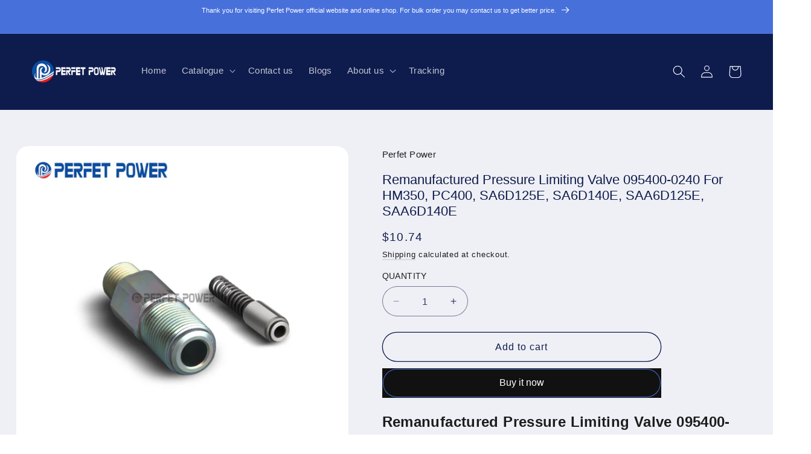

--- FILE ---
content_type: text/html; charset=utf-8
request_url: https://perfetpower.com/products/remanufactured-pressure-limiting-valve-095400-0240-for-hm350-pc400-sa6d125e-sa6d140e-saa6d125e-saa6d140e
body_size: 32915
content:
<!doctype html>
<html class="no-js" lang="en">
  <head>


    <meta charset="utf-8">
    <meta http-equiv="X-UA-Compatible" content="IE=edge">
    <meta name="viewport" content="width=device-width,initial-scale=1">
    <meta name="theme-color" content="">
    <link rel="canonical" href="https://perfetpower.com/products/remanufactured-pressure-limiting-valve-095400-0240-for-hm350-pc400-sa6d125e-sa6d140e-saa6d125e-saa6d140e"><link rel="preconnect" href="https://fonts.shopifycdn.com" crossorigin><title>
      Remanufactured Pressure Limiting Valve 095400-0240 For HM350, PC400, S
 &ndash; perfet power</title>

    
      <meta name="description" content="Remanufactured Pressure Limiting Valve 095400-0240 For HM350, PC400, SA6D125E, SA6D140E, SAA6D125E, SAA6D140E Type Common Rail SCV Valve Part Name Pressure Limiting Valve Part number 095400-0240 SKU L3D5D0954000240 Condition Remanufactured Application For hp3 pump MOQ 1 PC Packing Carton box payment T/T,Western Union a">
    

    

<meta property="og:site_name" content="perfet power">
<meta property="og:url" content="https://perfetpower.com/products/remanufactured-pressure-limiting-valve-095400-0240-for-hm350-pc400-sa6d125e-sa6d140e-saa6d125e-saa6d140e">
<meta property="og:title" content="Remanufactured Pressure Limiting Valve 095400-0240 For HM350, PC400, S">
<meta property="og:type" content="product">
<meta property="og:description" content="Remanufactured Pressure Limiting Valve 095400-0240 For HM350, PC400, SA6D125E, SA6D140E, SAA6D125E, SAA6D140E Type Common Rail SCV Valve Part Name Pressure Limiting Valve Part number 095400-0240 SKU L3D5D0954000240 Condition Remanufactured Application For hp3 pump MOQ 1 PC Packing Carton box payment T/T,Western Union a"><meta property="og:image" content="http://perfetpower.com/cdn/shop/products/1_4_b0a13699-5890-4f03-8ce0-22f1ada0d837.jpg?v=1660204269">
  <meta property="og:image:secure_url" content="https://perfetpower.com/cdn/shop/products/1_4_b0a13699-5890-4f03-8ce0-22f1ada0d837.jpg?v=1660204269">
  <meta property="og:image:width" content="1000">
  <meta property="og:image:height" content="1000"><meta property="og:price:amount" content="10.74">
  <meta property="og:price:currency" content="USD"><meta name="twitter:card" content="summary_large_image">
<meta name="twitter:title" content="Remanufactured Pressure Limiting Valve 095400-0240 For HM350, PC400, S">
<meta name="twitter:description" content="Remanufactured Pressure Limiting Valve 095400-0240 For HM350, PC400, SA6D125E, SA6D140E, SAA6D125E, SAA6D140E Type Common Rail SCV Valve Part Name Pressure Limiting Valve Part number 095400-0240 SKU L3D5D0954000240 Condition Remanufactured Application For hp3 pump MOQ 1 PC Packing Carton box payment T/T,Western Union a">


    <script src="//perfetpower.com/cdn/shop/t/5/assets/constants.js?v=58251544750838685771687774310" defer="defer"></script>
    <script src="//perfetpower.com/cdn/shop/t/5/assets/pubsub.js?v=158357773527763999511687774310" defer="defer"></script>
    <script src="//perfetpower.com/cdn/shop/t/5/assets/global.js?v=139248116715221171191687774310" defer="defer"></script><script src="//perfetpower.com/cdn/shop/t/5/assets/animations.js?v=114255849464433187621687774308" defer="defer"></script><script>window.performance && window.performance.mark && window.performance.mark('shopify.content_for_header.start');</script><meta id="shopify-digital-wallet" name="shopify-digital-wallet" content="/61589029054/digital_wallets/dialog">
<meta name="shopify-checkout-api-token" content="0ea1fecb56c4a12068858d3837a42db9">
<meta id="in-context-paypal-metadata" data-shop-id="61589029054" data-venmo-supported="false" data-environment="production" data-locale="en_US" data-paypal-v4="true" data-currency="USD">
<link rel="alternate" type="application/json+oembed" href="https://perfetpower.com/products/remanufactured-pressure-limiting-valve-095400-0240-for-hm350-pc400-sa6d125e-sa6d140e-saa6d125e-saa6d140e.oembed">
<script async="async" src="/checkouts/internal/preloads.js?locale=en-US"></script>
<script id="shopify-features" type="application/json">{"accessToken":"0ea1fecb56c4a12068858d3837a42db9","betas":["rich-media-storefront-analytics"],"domain":"perfetpower.com","predictiveSearch":true,"shopId":61589029054,"locale":"en"}</script>
<script>var Shopify = Shopify || {};
Shopify.shop = "perfetpower-com.myshopify.com";
Shopify.locale = "en";
Shopify.currency = {"active":"USD","rate":"1.0"};
Shopify.country = "US";
Shopify.theme = {"name":"Refresh","id":132810670270,"schema_name":"Refresh","schema_version":"10.0.0","theme_store_id":1567,"role":"main"};
Shopify.theme.handle = "null";
Shopify.theme.style = {"id":null,"handle":null};
Shopify.cdnHost = "perfetpower.com/cdn";
Shopify.routes = Shopify.routes || {};
Shopify.routes.root = "/";</script>
<script type="module">!function(o){(o.Shopify=o.Shopify||{}).modules=!0}(window);</script>
<script>!function(o){function n(){var o=[];function n(){o.push(Array.prototype.slice.apply(arguments))}return n.q=o,n}var t=o.Shopify=o.Shopify||{};t.loadFeatures=n(),t.autoloadFeatures=n()}(window);</script>
<script id="shop-js-analytics" type="application/json">{"pageType":"product"}</script>
<script defer="defer" async type="module" src="//perfetpower.com/cdn/shopifycloud/shop-js/modules/v2/client.init-shop-cart-sync_BApSsMSl.en.esm.js"></script>
<script defer="defer" async type="module" src="//perfetpower.com/cdn/shopifycloud/shop-js/modules/v2/chunk.common_CBoos6YZ.esm.js"></script>
<script type="module">
  await import("//perfetpower.com/cdn/shopifycloud/shop-js/modules/v2/client.init-shop-cart-sync_BApSsMSl.en.esm.js");
await import("//perfetpower.com/cdn/shopifycloud/shop-js/modules/v2/chunk.common_CBoos6YZ.esm.js");

  window.Shopify.SignInWithShop?.initShopCartSync?.({"fedCMEnabled":true,"windoidEnabled":true});

</script>
<script>(function() {
  var isLoaded = false;
  function asyncLoad() {
    if (isLoaded) return;
    isLoaded = true;
    var urls = ["\/\/cdn.shopify.com\/proxy\/f9ae276d2e9d679407bc8d3a4b1e7c12cdaa7f2573a88780d464bfcea596614d\/api.goaffpro.com\/loader.js?shop=perfetpower-com.myshopify.com\u0026sp-cache-control=cHVibGljLCBtYXgtYWdlPTkwMA"];
    for (var i = 0; i < urls.length; i++) {
      var s = document.createElement('script');
      s.type = 'text/javascript';
      s.async = true;
      s.src = urls[i];
      var x = document.getElementsByTagName('script')[0];
      x.parentNode.insertBefore(s, x);
    }
  };
  if(window.attachEvent) {
    window.attachEvent('onload', asyncLoad);
  } else {
    window.addEventListener('load', asyncLoad, false);
  }
})();</script>
<script id="__st">var __st={"a":61589029054,"offset":28800,"reqid":"6690e001-0236-40fe-823a-51821c29684f-1768887403","pageurl":"perfetpower.com\/products\/remanufactured-pressure-limiting-valve-095400-0240-for-hm350-pc400-sa6d125e-sa6d140e-saa6d125e-saa6d140e","u":"8cf583808425","p":"product","rtyp":"product","rid":7210368041150};</script>
<script>window.ShopifyPaypalV4VisibilityTracking = true;</script>
<script id="captcha-bootstrap">!function(){'use strict';const t='contact',e='account',n='new_comment',o=[[t,t],['blogs',n],['comments',n],[t,'customer']],c=[[e,'customer_login'],[e,'guest_login'],[e,'recover_customer_password'],[e,'create_customer']],r=t=>t.map((([t,e])=>`form[action*='/${t}']:not([data-nocaptcha='true']) input[name='form_type'][value='${e}']`)).join(','),a=t=>()=>t?[...document.querySelectorAll(t)].map((t=>t.form)):[];function s(){const t=[...o],e=r(t);return a(e)}const i='password',u='form_key',d=['recaptcha-v3-token','g-recaptcha-response','h-captcha-response',i],f=()=>{try{return window.sessionStorage}catch{return}},m='__shopify_v',_=t=>t.elements[u];function p(t,e,n=!1){try{const o=window.sessionStorage,c=JSON.parse(o.getItem(e)),{data:r}=function(t){const{data:e,action:n}=t;return t[m]||n?{data:e,action:n}:{data:t,action:n}}(c);for(const[e,n]of Object.entries(r))t.elements[e]&&(t.elements[e].value=n);n&&o.removeItem(e)}catch(o){console.error('form repopulation failed',{error:o})}}const l='form_type',E='cptcha';function T(t){t.dataset[E]=!0}const w=window,h=w.document,L='Shopify',v='ce_forms',y='captcha';let A=!1;((t,e)=>{const n=(g='f06e6c50-85a8-45c8-87d0-21a2b65856fe',I='https://cdn.shopify.com/shopifycloud/storefront-forms-hcaptcha/ce_storefront_forms_captcha_hcaptcha.v1.5.2.iife.js',D={infoText:'Protected by hCaptcha',privacyText:'Privacy',termsText:'Terms'},(t,e,n)=>{const o=w[L][v],c=o.bindForm;if(c)return c(t,g,e,D).then(n);var r;o.q.push([[t,g,e,D],n]),r=I,A||(h.body.append(Object.assign(h.createElement('script'),{id:'captcha-provider',async:!0,src:r})),A=!0)});var g,I,D;w[L]=w[L]||{},w[L][v]=w[L][v]||{},w[L][v].q=[],w[L][y]=w[L][y]||{},w[L][y].protect=function(t,e){n(t,void 0,e),T(t)},Object.freeze(w[L][y]),function(t,e,n,w,h,L){const[v,y,A,g]=function(t,e,n){const i=e?o:[],u=t?c:[],d=[...i,...u],f=r(d),m=r(i),_=r(d.filter((([t,e])=>n.includes(e))));return[a(f),a(m),a(_),s()]}(w,h,L),I=t=>{const e=t.target;return e instanceof HTMLFormElement?e:e&&e.form},D=t=>v().includes(t);t.addEventListener('submit',(t=>{const e=I(t);if(!e)return;const n=D(e)&&!e.dataset.hcaptchaBound&&!e.dataset.recaptchaBound,o=_(e),c=g().includes(e)&&(!o||!o.value);(n||c)&&t.preventDefault(),c&&!n&&(function(t){try{if(!f())return;!function(t){const e=f();if(!e)return;const n=_(t);if(!n)return;const o=n.value;o&&e.removeItem(o)}(t);const e=Array.from(Array(32),(()=>Math.random().toString(36)[2])).join('');!function(t,e){_(t)||t.append(Object.assign(document.createElement('input'),{type:'hidden',name:u})),t.elements[u].value=e}(t,e),function(t,e){const n=f();if(!n)return;const o=[...t.querySelectorAll(`input[type='${i}']`)].map((({name:t})=>t)),c=[...d,...o],r={};for(const[a,s]of new FormData(t).entries())c.includes(a)||(r[a]=s);n.setItem(e,JSON.stringify({[m]:1,action:t.action,data:r}))}(t,e)}catch(e){console.error('failed to persist form',e)}}(e),e.submit())}));const S=(t,e)=>{t&&!t.dataset[E]&&(n(t,e.some((e=>e===t))),T(t))};for(const o of['focusin','change'])t.addEventListener(o,(t=>{const e=I(t);D(e)&&S(e,y())}));const B=e.get('form_key'),M=e.get(l),P=B&&M;t.addEventListener('DOMContentLoaded',(()=>{const t=y();if(P)for(const e of t)e.elements[l].value===M&&p(e,B);[...new Set([...A(),...v().filter((t=>'true'===t.dataset.shopifyCaptcha))])].forEach((e=>S(e,t)))}))}(h,new URLSearchParams(w.location.search),n,t,e,['guest_login'])})(!0,!0)}();</script>
<script integrity="sha256-4kQ18oKyAcykRKYeNunJcIwy7WH5gtpwJnB7kiuLZ1E=" data-source-attribution="shopify.loadfeatures" defer="defer" src="//perfetpower.com/cdn/shopifycloud/storefront/assets/storefront/load_feature-a0a9edcb.js" crossorigin="anonymous"></script>
<script data-source-attribution="shopify.dynamic_checkout.dynamic.init">var Shopify=Shopify||{};Shopify.PaymentButton=Shopify.PaymentButton||{isStorefrontPortableWallets:!0,init:function(){window.Shopify.PaymentButton.init=function(){};var t=document.createElement("script");t.src="https://perfetpower.com/cdn/shopifycloud/portable-wallets/latest/portable-wallets.en.js",t.type="module",document.head.appendChild(t)}};
</script>
<script data-source-attribution="shopify.dynamic_checkout.buyer_consent">
  function portableWalletsHideBuyerConsent(e){var t=document.getElementById("shopify-buyer-consent"),n=document.getElementById("shopify-subscription-policy-button");t&&n&&(t.classList.add("hidden"),t.setAttribute("aria-hidden","true"),n.removeEventListener("click",e))}function portableWalletsShowBuyerConsent(e){var t=document.getElementById("shopify-buyer-consent"),n=document.getElementById("shopify-subscription-policy-button");t&&n&&(t.classList.remove("hidden"),t.removeAttribute("aria-hidden"),n.addEventListener("click",e))}window.Shopify?.PaymentButton&&(window.Shopify.PaymentButton.hideBuyerConsent=portableWalletsHideBuyerConsent,window.Shopify.PaymentButton.showBuyerConsent=portableWalletsShowBuyerConsent);
</script>
<script>
  function portableWalletsCleanup(e){e&&e.src&&console.error("Failed to load portable wallets script "+e.src);var t=document.querySelectorAll("shopify-accelerated-checkout .shopify-payment-button__skeleton, shopify-accelerated-checkout-cart .wallet-cart-button__skeleton"),e=document.getElementById("shopify-buyer-consent");for(let e=0;e<t.length;e++)t[e].remove();e&&e.remove()}function portableWalletsNotLoadedAsModule(e){e instanceof ErrorEvent&&"string"==typeof e.message&&e.message.includes("import.meta")&&"string"==typeof e.filename&&e.filename.includes("portable-wallets")&&(window.removeEventListener("error",portableWalletsNotLoadedAsModule),window.Shopify.PaymentButton.failedToLoad=e,"loading"===document.readyState?document.addEventListener("DOMContentLoaded",window.Shopify.PaymentButton.init):window.Shopify.PaymentButton.init())}window.addEventListener("error",portableWalletsNotLoadedAsModule);
</script>

<script type="module" src="https://perfetpower.com/cdn/shopifycloud/portable-wallets/latest/portable-wallets.en.js" onError="portableWalletsCleanup(this)" crossorigin="anonymous"></script>
<script nomodule>
  document.addEventListener("DOMContentLoaded", portableWalletsCleanup);
</script>

<link id="shopify-accelerated-checkout-styles" rel="stylesheet" media="screen" href="https://perfetpower.com/cdn/shopifycloud/portable-wallets/latest/accelerated-checkout-backwards-compat.css" crossorigin="anonymous">
<style id="shopify-accelerated-checkout-cart">
        #shopify-buyer-consent {
  margin-top: 1em;
  display: inline-block;
  width: 100%;
}

#shopify-buyer-consent.hidden {
  display: none;
}

#shopify-subscription-policy-button {
  background: none;
  border: none;
  padding: 0;
  text-decoration: underline;
  font-size: inherit;
  cursor: pointer;
}

#shopify-subscription-policy-button::before {
  box-shadow: none;
}

      </style>
<script id="sections-script" data-sections="header" defer="defer" src="//perfetpower.com/cdn/shop/t/5/compiled_assets/scripts.js?v=181"></script>
<script>window.performance && window.performance.mark && window.performance.mark('shopify.content_for_header.end');</script>


    <style data-shopify>
      @font-face {
  font-family: Questrial;
  font-weight: 400;
  font-style: normal;
  font-display: swap;
  src: url("//perfetpower.com/cdn/fonts/questrial/questrial_n4.66abac5d8209a647b4bf8089b0451928ef144c07.woff2") format("woff2"),
       url("//perfetpower.com/cdn/fonts/questrial/questrial_n4.e86c53e77682db9bf4b0ee2dd71f214dc16adda4.woff") format("woff");
}

      
      
      
      @font-face {
  font-family: Archivo;
  font-weight: 700;
  font-style: normal;
  font-display: swap;
  src: url("//perfetpower.com/cdn/fonts/archivo/archivo_n7.651b020b3543640c100112be6f1c1b8e816c7f13.woff2") format("woff2"),
       url("//perfetpower.com/cdn/fonts/archivo/archivo_n7.7e9106d320e6594976a7dcb57957f3e712e83c96.woff") format("woff");
}


      
        :root,
        .color-background-1 {
          --color-background: 239,240,245;
        
          --gradient-background: #eff0f5;
        
        --color-foreground: 14,27,77;
        --color-shadow: 14,27,77;
        --color-button: 71,112,219;
        --color-button-text: 239,240,245;
        --color-secondary-button: 239,240,245;
        --color-secondary-button-text: 14,27,77;
        --color-link: 14,27,77;
        --color-badge-foreground: 14,27,77;
        --color-badge-background: 239,240,245;
        --color-badge-border: 14,27,77;
        --payment-terms-background-color: rgb(239 240 245);
      }
      
        
        .color-background-2 {
          --color-background: 255,255,255;
        
          --gradient-background: #ffffff;
        
        --color-foreground: 14,27,77;
        --color-shadow: 14,27,77;
        --color-button: 14,27,77;
        --color-button-text: 255,255,255;
        --color-secondary-button: 255,255,255;
        --color-secondary-button-text: 14,27,77;
        --color-link: 14,27,77;
        --color-badge-foreground: 14,27,77;
        --color-badge-background: 255,255,255;
        --color-badge-border: 14,27,77;
        --payment-terms-background-color: rgb(255 255 255);
      }
      
        
        .color-inverse {
          --color-background: 14,27,77;
        
          --gradient-background: #0e1b4d;
        
        --color-foreground: 255,255,255;
        --color-shadow: 14,27,77;
        --color-button: 255,255,255;
        --color-button-text: 14,27,77;
        --color-secondary-button: 14,27,77;
        --color-secondary-button-text: 255,255,255;
        --color-link: 255,255,255;
        --color-badge-foreground: 255,255,255;
        --color-badge-background: 14,27,77;
        --color-badge-border: 255,255,255;
        --payment-terms-background-color: rgb(14 27 77);
      }
      
        
        .color-accent-1 {
          --color-background: 71,112,219;
        
          --gradient-background: #4770db;
        
        --color-foreground: 255,255,255;
        --color-shadow: 14,27,77;
        --color-button: 255,255,255;
        --color-button-text: 71,112,219;
        --color-secondary-button: 71,112,219;
        --color-secondary-button-text: 255,255,255;
        --color-link: 255,255,255;
        --color-badge-foreground: 255,255,255;
        --color-badge-background: 71,112,219;
        --color-badge-border: 255,255,255;
        --payment-terms-background-color: rgb(71 112 219);
      }
      
        
        .color-accent-2 {
          --color-background: 14,27,77;
        
          --gradient-background: #0e1b4d;
        
        --color-foreground: 255,255,255;
        --color-shadow: 14,27,77;
        --color-button: 255,255,255;
        --color-button-text: 14,27,77;
        --color-secondary-button: 14,27,77;
        --color-secondary-button-text: 255,255,255;
        --color-link: 255,255,255;
        --color-badge-foreground: 255,255,255;
        --color-badge-background: 14,27,77;
        --color-badge-border: 255,255,255;
        --payment-terms-background-color: rgb(14 27 77);
      }
      

      body, .color-background-1, .color-background-2, .color-inverse, .color-accent-1, .color-accent-2 {
        color: rgba(var(--color-foreground), 0.75);
        background-color: rgb(var(--color-background));
      }

      :root {
        --font-body-family: Questrial, sans-serif;
        --font-body-style: normal;
        --font-body-weight: 400;
        --font-body-weight-bold: 700;

        --font-heading-family: Archivo, sans-serif;
        --font-heading-style: normal;
        --font-heading-weight: 700;

        --font-body-scale: 1.05;
        --font-heading-scale: 1.0476190476190477;

        --media-padding: px;
        --media-border-opacity: 0.1;
        --media-border-width: 0px;
        --media-radius: 20px;
        --media-shadow-opacity: 0.0;
        --media-shadow-horizontal-offset: 0px;
        --media-shadow-vertical-offset: 4px;
        --media-shadow-blur-radius: 5px;
        --media-shadow-visible: 0;

        --page-width: 120rem;
        --page-width-margin: 0rem;

        --product-card-image-padding: 1.6rem;
        --product-card-corner-radius: 1.8rem;
        --product-card-text-alignment: left;
        --product-card-border-width: 0.1rem;
        --product-card-border-opacity: 1.0;
        --product-card-shadow-opacity: 0.0;
        --product-card-shadow-visible: 0;
        --product-card-shadow-horizontal-offset: 0.0rem;
        --product-card-shadow-vertical-offset: 0.4rem;
        --product-card-shadow-blur-radius: 0.5rem;

        --collection-card-image-padding: 1.6rem;
        --collection-card-corner-radius: 1.8rem;
        --collection-card-text-alignment: left;
        --collection-card-border-width: 0.1rem;
        --collection-card-border-opacity: 1.0;
        --collection-card-shadow-opacity: 0.0;
        --collection-card-shadow-visible: 0;
        --collection-card-shadow-horizontal-offset: 0.0rem;
        --collection-card-shadow-vertical-offset: 0.4rem;
        --collection-card-shadow-blur-radius: 0.5rem;

        --blog-card-image-padding: 1.6rem;
        --blog-card-corner-radius: 1.8rem;
        --blog-card-text-alignment: left;
        --blog-card-border-width: 0.1rem;
        --blog-card-border-opacity: 1.0;
        --blog-card-shadow-opacity: 0.0;
        --blog-card-shadow-visible: 0;
        --blog-card-shadow-horizontal-offset: 0.0rem;
        --blog-card-shadow-vertical-offset: 0.4rem;
        --blog-card-shadow-blur-radius: 0.5rem;

        --badge-corner-radius: 0.0rem;

        --popup-border-width: 1px;
        --popup-border-opacity: 0.1;
        --popup-corner-radius: 18px;
        --popup-shadow-opacity: 0.0;
        --popup-shadow-horizontal-offset: 0px;
        --popup-shadow-vertical-offset: 4px;
        --popup-shadow-blur-radius: 5px;

        --drawer-border-width: 0px;
        --drawer-border-opacity: 0.1;
        --drawer-shadow-opacity: 0.0;
        --drawer-shadow-horizontal-offset: 0px;
        --drawer-shadow-vertical-offset: 4px;
        --drawer-shadow-blur-radius: 5px;

        --spacing-sections-desktop: 0px;
        --spacing-sections-mobile: 0px;

        --grid-desktop-vertical-spacing: 28px;
        --grid-desktop-horizontal-spacing: 28px;
        --grid-mobile-vertical-spacing: 14px;
        --grid-mobile-horizontal-spacing: 14px;

        --text-boxes-border-opacity: 0.1;
        --text-boxes-border-width: 0px;
        --text-boxes-radius: 20px;
        --text-boxes-shadow-opacity: 0.0;
        --text-boxes-shadow-visible: 0;
        --text-boxes-shadow-horizontal-offset: 0px;
        --text-boxes-shadow-vertical-offset: 4px;
        --text-boxes-shadow-blur-radius: 5px;

        --buttons-radius: 40px;
        --buttons-radius-outset: 41px;
        --buttons-border-width: 1px;
        --buttons-border-opacity: 1.0;
        --buttons-shadow-opacity: 0.0;
        --buttons-shadow-visible: 0;
        --buttons-shadow-horizontal-offset: 0px;
        --buttons-shadow-vertical-offset: 4px;
        --buttons-shadow-blur-radius: 5px;
        --buttons-border-offset: 0.3px;

        --inputs-radius: 26px;
        --inputs-border-width: 1px;
        --inputs-border-opacity: 0.55;
        --inputs-shadow-opacity: 0.0;
        --inputs-shadow-horizontal-offset: 0px;
        --inputs-margin-offset: 0px;
        --inputs-shadow-vertical-offset: 4px;
        --inputs-shadow-blur-radius: 5px;
        --inputs-radius-outset: 27px;

        --variant-pills-radius: 40px;
        --variant-pills-border-width: 1px;
        --variant-pills-border-opacity: 0.55;
        --variant-pills-shadow-opacity: 0.0;
        --variant-pills-shadow-horizontal-offset: 0px;
        --variant-pills-shadow-vertical-offset: 4px;
        --variant-pills-shadow-blur-radius: 5px;
      }

      *,
      *::before,
      *::after {
        box-sizing: inherit;
      }

      html {
        box-sizing: border-box;
        font-size: calc(var(--font-body-scale) * 62.5%);
        height: 100%;
      }

      body {
        display: grid;
        grid-template-rows: auto auto 1fr auto;
        grid-template-columns: 100%;
        min-height: 100%;
        margin: 0;
        font-size: 1.5rem;
        letter-spacing: 0.06rem;
        line-height: calc(1 + 0.8 / var(--font-body-scale));
        font-family: var(--font-body-family);
        font-style: var(--font-body-style);
        font-weight: var(--font-body-weight);
      }

      @media screen and (min-width: 750px) {
        body {
          font-size: 1.6rem;
        }
      }
    </style>

    <link href="//perfetpower.com/cdn/shop/t/5/assets/base.css?v=117828829876360325261687774309" rel="stylesheet" type="text/css" media="all" />
<link rel="preload" as="font" href="//perfetpower.com/cdn/fonts/questrial/questrial_n4.66abac5d8209a647b4bf8089b0451928ef144c07.woff2" type="font/woff2" crossorigin><link rel="preload" as="font" href="//perfetpower.com/cdn/fonts/archivo/archivo_n7.651b020b3543640c100112be6f1c1b8e816c7f13.woff2" type="font/woff2" crossorigin><link
        rel="stylesheet"
        href="//perfetpower.com/cdn/shop/t/5/assets/component-predictive-search.css?v=118923337488134913561687774309"
        media="print"
        onload="this.media='all'"
      ><script>
      document.documentElement.className = document.documentElement.className.replace('no-js', 'js');
      if (Shopify.designMode) {
        document.documentElement.classList.add('shopify-design-mode');
      }
    </script>
  <link href="https://monorail-edge.shopifysvc.com" rel="dns-prefetch">
<script>(function(){if ("sendBeacon" in navigator && "performance" in window) {try {var session_token_from_headers = performance.getEntriesByType('navigation')[0].serverTiming.find(x => x.name == '_s').description;} catch {var session_token_from_headers = undefined;}var session_cookie_matches = document.cookie.match(/_shopify_s=([^;]*)/);var session_token_from_cookie = session_cookie_matches && session_cookie_matches.length === 2 ? session_cookie_matches[1] : "";var session_token = session_token_from_headers || session_token_from_cookie || "";function handle_abandonment_event(e) {var entries = performance.getEntries().filter(function(entry) {return /monorail-edge.shopifysvc.com/.test(entry.name);});if (!window.abandonment_tracked && entries.length === 0) {window.abandonment_tracked = true;var currentMs = Date.now();var navigation_start = performance.timing.navigationStart;var payload = {shop_id: 61589029054,url: window.location.href,navigation_start,duration: currentMs - navigation_start,session_token,page_type: "product"};window.navigator.sendBeacon("https://monorail-edge.shopifysvc.com/v1/produce", JSON.stringify({schema_id: "online_store_buyer_site_abandonment/1.1",payload: payload,metadata: {event_created_at_ms: currentMs,event_sent_at_ms: currentMs}}));}}window.addEventListener('pagehide', handle_abandonment_event);}}());</script>
<script id="web-pixels-manager-setup">(function e(e,d,r,n,o){if(void 0===o&&(o={}),!Boolean(null===(a=null===(i=window.Shopify)||void 0===i?void 0:i.analytics)||void 0===a?void 0:a.replayQueue)){var i,a;window.Shopify=window.Shopify||{};var t=window.Shopify;t.analytics=t.analytics||{};var s=t.analytics;s.replayQueue=[],s.publish=function(e,d,r){return s.replayQueue.push([e,d,r]),!0};try{self.performance.mark("wpm:start")}catch(e){}var l=function(){var e={modern:/Edge?\/(1{2}[4-9]|1[2-9]\d|[2-9]\d{2}|\d{4,})\.\d+(\.\d+|)|Firefox\/(1{2}[4-9]|1[2-9]\d|[2-9]\d{2}|\d{4,})\.\d+(\.\d+|)|Chrom(ium|e)\/(9{2}|\d{3,})\.\d+(\.\d+|)|(Maci|X1{2}).+ Version\/(15\.\d+|(1[6-9]|[2-9]\d|\d{3,})\.\d+)([,.]\d+|)( \(\w+\)|)( Mobile\/\w+|) Safari\/|Chrome.+OPR\/(9{2}|\d{3,})\.\d+\.\d+|(CPU[ +]OS|iPhone[ +]OS|CPU[ +]iPhone|CPU IPhone OS|CPU iPad OS)[ +]+(15[._]\d+|(1[6-9]|[2-9]\d|\d{3,})[._]\d+)([._]\d+|)|Android:?[ /-](13[3-9]|1[4-9]\d|[2-9]\d{2}|\d{4,})(\.\d+|)(\.\d+|)|Android.+Firefox\/(13[5-9]|1[4-9]\d|[2-9]\d{2}|\d{4,})\.\d+(\.\d+|)|Android.+Chrom(ium|e)\/(13[3-9]|1[4-9]\d|[2-9]\d{2}|\d{4,})\.\d+(\.\d+|)|SamsungBrowser\/([2-9]\d|\d{3,})\.\d+/,legacy:/Edge?\/(1[6-9]|[2-9]\d|\d{3,})\.\d+(\.\d+|)|Firefox\/(5[4-9]|[6-9]\d|\d{3,})\.\d+(\.\d+|)|Chrom(ium|e)\/(5[1-9]|[6-9]\d|\d{3,})\.\d+(\.\d+|)([\d.]+$|.*Safari\/(?![\d.]+ Edge\/[\d.]+$))|(Maci|X1{2}).+ Version\/(10\.\d+|(1[1-9]|[2-9]\d|\d{3,})\.\d+)([,.]\d+|)( \(\w+\)|)( Mobile\/\w+|) Safari\/|Chrome.+OPR\/(3[89]|[4-9]\d|\d{3,})\.\d+\.\d+|(CPU[ +]OS|iPhone[ +]OS|CPU[ +]iPhone|CPU IPhone OS|CPU iPad OS)[ +]+(10[._]\d+|(1[1-9]|[2-9]\d|\d{3,})[._]\d+)([._]\d+|)|Android:?[ /-](13[3-9]|1[4-9]\d|[2-9]\d{2}|\d{4,})(\.\d+|)(\.\d+|)|Mobile Safari.+OPR\/([89]\d|\d{3,})\.\d+\.\d+|Android.+Firefox\/(13[5-9]|1[4-9]\d|[2-9]\d{2}|\d{4,})\.\d+(\.\d+|)|Android.+Chrom(ium|e)\/(13[3-9]|1[4-9]\d|[2-9]\d{2}|\d{4,})\.\d+(\.\d+|)|Android.+(UC? ?Browser|UCWEB|U3)[ /]?(15\.([5-9]|\d{2,})|(1[6-9]|[2-9]\d|\d{3,})\.\d+)\.\d+|SamsungBrowser\/(5\.\d+|([6-9]|\d{2,})\.\d+)|Android.+MQ{2}Browser\/(14(\.(9|\d{2,})|)|(1[5-9]|[2-9]\d|\d{3,})(\.\d+|))(\.\d+|)|K[Aa][Ii]OS\/(3\.\d+|([4-9]|\d{2,})\.\d+)(\.\d+|)/},d=e.modern,r=e.legacy,n=navigator.userAgent;return n.match(d)?"modern":n.match(r)?"legacy":"unknown"}(),u="modern"===l?"modern":"legacy",c=(null!=n?n:{modern:"",legacy:""})[u],f=function(e){return[e.baseUrl,"/wpm","/b",e.hashVersion,"modern"===e.buildTarget?"m":"l",".js"].join("")}({baseUrl:d,hashVersion:r,buildTarget:u}),m=function(e){var d=e.version,r=e.bundleTarget,n=e.surface,o=e.pageUrl,i=e.monorailEndpoint;return{emit:function(e){var a=e.status,t=e.errorMsg,s=(new Date).getTime(),l=JSON.stringify({metadata:{event_sent_at_ms:s},events:[{schema_id:"web_pixels_manager_load/3.1",payload:{version:d,bundle_target:r,page_url:o,status:a,surface:n,error_msg:t},metadata:{event_created_at_ms:s}}]});if(!i)return console&&console.warn&&console.warn("[Web Pixels Manager] No Monorail endpoint provided, skipping logging."),!1;try{return self.navigator.sendBeacon.bind(self.navigator)(i,l)}catch(e){}var u=new XMLHttpRequest;try{return u.open("POST",i,!0),u.setRequestHeader("Content-Type","text/plain"),u.send(l),!0}catch(e){return console&&console.warn&&console.warn("[Web Pixels Manager] Got an unhandled error while logging to Monorail."),!1}}}}({version:r,bundleTarget:l,surface:e.surface,pageUrl:self.location.href,monorailEndpoint:e.monorailEndpoint});try{o.browserTarget=l,function(e){var d=e.src,r=e.async,n=void 0===r||r,o=e.onload,i=e.onerror,a=e.sri,t=e.scriptDataAttributes,s=void 0===t?{}:t,l=document.createElement("script"),u=document.querySelector("head"),c=document.querySelector("body");if(l.async=n,l.src=d,a&&(l.integrity=a,l.crossOrigin="anonymous"),s)for(var f in s)if(Object.prototype.hasOwnProperty.call(s,f))try{l.dataset[f]=s[f]}catch(e){}if(o&&l.addEventListener("load",o),i&&l.addEventListener("error",i),u)u.appendChild(l);else{if(!c)throw new Error("Did not find a head or body element to append the script");c.appendChild(l)}}({src:f,async:!0,onload:function(){if(!function(){var e,d;return Boolean(null===(d=null===(e=window.Shopify)||void 0===e?void 0:e.analytics)||void 0===d?void 0:d.initialized)}()){var d=window.webPixelsManager.init(e)||void 0;if(d){var r=window.Shopify.analytics;r.replayQueue.forEach((function(e){var r=e[0],n=e[1],o=e[2];d.publishCustomEvent(r,n,o)})),r.replayQueue=[],r.publish=d.publishCustomEvent,r.visitor=d.visitor,r.initialized=!0}}},onerror:function(){return m.emit({status:"failed",errorMsg:"".concat(f," has failed to load")})},sri:function(e){var d=/^sha384-[A-Za-z0-9+/=]+$/;return"string"==typeof e&&d.test(e)}(c)?c:"",scriptDataAttributes:o}),m.emit({status:"loading"})}catch(e){m.emit({status:"failed",errorMsg:(null==e?void 0:e.message)||"Unknown error"})}}})({shopId: 61589029054,storefrontBaseUrl: "https://perfetpower.com",extensionsBaseUrl: "https://extensions.shopifycdn.com/cdn/shopifycloud/web-pixels-manager",monorailEndpoint: "https://monorail-edge.shopifysvc.com/unstable/produce_batch",surface: "storefront-renderer",enabledBetaFlags: ["2dca8a86"],webPixelsConfigList: [{"id":"1012662462","configuration":"{\"shop\":\"perfetpower-com.myshopify.com\",\"cookie_duration\":\"604800\"}","eventPayloadVersion":"v1","runtimeContext":"STRICT","scriptVersion":"a2e7513c3708f34b1f617d7ce88f9697","type":"APP","apiClientId":2744533,"privacyPurposes":["ANALYTICS","MARKETING"],"dataSharingAdjustments":{"protectedCustomerApprovalScopes":["read_customer_address","read_customer_email","read_customer_name","read_customer_personal_data","read_customer_phone"]}},{"id":"shopify-app-pixel","configuration":"{}","eventPayloadVersion":"v1","runtimeContext":"STRICT","scriptVersion":"0450","apiClientId":"shopify-pixel","type":"APP","privacyPurposes":["ANALYTICS","MARKETING"]},{"id":"shopify-custom-pixel","eventPayloadVersion":"v1","runtimeContext":"LAX","scriptVersion":"0450","apiClientId":"shopify-pixel","type":"CUSTOM","privacyPurposes":["ANALYTICS","MARKETING"]}],isMerchantRequest: false,initData: {"shop":{"name":"perfet power","paymentSettings":{"currencyCode":"USD"},"myshopifyDomain":"perfetpower-com.myshopify.com","countryCode":"CN","storefrontUrl":"https:\/\/perfetpower.com"},"customer":null,"cart":null,"checkout":null,"productVariants":[{"price":{"amount":10.74,"currencyCode":"USD"},"product":{"title":"Remanufactured   Pressure Limiting Valve 095400-0240 For HM350, PC400, SA6D125E, SA6D140E, SAA6D125E, SAA6D140E","vendor":"Perfet Power","id":"7210368041150","untranslatedTitle":"Remanufactured   Pressure Limiting Valve 095400-0240 For HM350, PC400, SA6D125E, SA6D140E, SAA6D125E, SAA6D140E","url":"\/products\/remanufactured-pressure-limiting-valve-095400-0240-for-hm350-pc400-sa6d125e-sa6d140e-saa6d125e-saa6d140e","type":"机动车零部件"},"id":"41366809280702","image":{"src":"\/\/perfetpower.com\/cdn\/shop\/products\/1_4_b0a13699-5890-4f03-8ce0-22f1ada0d837.jpg?v=1660204269"},"sku":"L3D5D0954000240","title":"Default Title","untranslatedTitle":"Default Title"}],"purchasingCompany":null},},"https://perfetpower.com/cdn","fcfee988w5aeb613cpc8e4bc33m6693e112",{"modern":"","legacy":""},{"shopId":"61589029054","storefrontBaseUrl":"https:\/\/perfetpower.com","extensionBaseUrl":"https:\/\/extensions.shopifycdn.com\/cdn\/shopifycloud\/web-pixels-manager","surface":"storefront-renderer","enabledBetaFlags":"[\"2dca8a86\"]","isMerchantRequest":"false","hashVersion":"fcfee988w5aeb613cpc8e4bc33m6693e112","publish":"custom","events":"[[\"page_viewed\",{}],[\"product_viewed\",{\"productVariant\":{\"price\":{\"amount\":10.74,\"currencyCode\":\"USD\"},\"product\":{\"title\":\"Remanufactured   Pressure Limiting Valve 095400-0240 For HM350, PC400, SA6D125E, SA6D140E, SAA6D125E, SAA6D140E\",\"vendor\":\"Perfet Power\",\"id\":\"7210368041150\",\"untranslatedTitle\":\"Remanufactured   Pressure Limiting Valve 095400-0240 For HM350, PC400, SA6D125E, SA6D140E, SAA6D125E, SAA6D140E\",\"url\":\"\/products\/remanufactured-pressure-limiting-valve-095400-0240-for-hm350-pc400-sa6d125e-sa6d140e-saa6d125e-saa6d140e\",\"type\":\"机动车零部件\"},\"id\":\"41366809280702\",\"image\":{\"src\":\"\/\/perfetpower.com\/cdn\/shop\/products\/1_4_b0a13699-5890-4f03-8ce0-22f1ada0d837.jpg?v=1660204269\"},\"sku\":\"L3D5D0954000240\",\"title\":\"Default Title\",\"untranslatedTitle\":\"Default Title\"}}]]"});</script><script>
  window.ShopifyAnalytics = window.ShopifyAnalytics || {};
  window.ShopifyAnalytics.meta = window.ShopifyAnalytics.meta || {};
  window.ShopifyAnalytics.meta.currency = 'USD';
  var meta = {"product":{"id":7210368041150,"gid":"gid:\/\/shopify\/Product\/7210368041150","vendor":"Perfet Power","type":"机动车零部件","handle":"remanufactured-pressure-limiting-valve-095400-0240-for-hm350-pc400-sa6d125e-sa6d140e-saa6d125e-saa6d140e","variants":[{"id":41366809280702,"price":1074,"name":"Remanufactured   Pressure Limiting Valve 095400-0240 For HM350, PC400, SA6D125E, SA6D140E, SAA6D125E, SAA6D140E","public_title":null,"sku":"L3D5D0954000240"}],"remote":false},"page":{"pageType":"product","resourceType":"product","resourceId":7210368041150,"requestId":"6690e001-0236-40fe-823a-51821c29684f-1768887403"}};
  for (var attr in meta) {
    window.ShopifyAnalytics.meta[attr] = meta[attr];
  }
</script>
<script class="analytics">
  (function () {
    var customDocumentWrite = function(content) {
      var jquery = null;

      if (window.jQuery) {
        jquery = window.jQuery;
      } else if (window.Checkout && window.Checkout.$) {
        jquery = window.Checkout.$;
      }

      if (jquery) {
        jquery('body').append(content);
      }
    };

    var hasLoggedConversion = function(token) {
      if (token) {
        return document.cookie.indexOf('loggedConversion=' + token) !== -1;
      }
      return false;
    }

    var setCookieIfConversion = function(token) {
      if (token) {
        var twoMonthsFromNow = new Date(Date.now());
        twoMonthsFromNow.setMonth(twoMonthsFromNow.getMonth() + 2);

        document.cookie = 'loggedConversion=' + token + '; expires=' + twoMonthsFromNow;
      }
    }

    var trekkie = window.ShopifyAnalytics.lib = window.trekkie = window.trekkie || [];
    if (trekkie.integrations) {
      return;
    }
    trekkie.methods = [
      'identify',
      'page',
      'ready',
      'track',
      'trackForm',
      'trackLink'
    ];
    trekkie.factory = function(method) {
      return function() {
        var args = Array.prototype.slice.call(arguments);
        args.unshift(method);
        trekkie.push(args);
        return trekkie;
      };
    };
    for (var i = 0; i < trekkie.methods.length; i++) {
      var key = trekkie.methods[i];
      trekkie[key] = trekkie.factory(key);
    }
    trekkie.load = function(config) {
      trekkie.config = config || {};
      trekkie.config.initialDocumentCookie = document.cookie;
      var first = document.getElementsByTagName('script')[0];
      var script = document.createElement('script');
      script.type = 'text/javascript';
      script.onerror = function(e) {
        var scriptFallback = document.createElement('script');
        scriptFallback.type = 'text/javascript';
        scriptFallback.onerror = function(error) {
                var Monorail = {
      produce: function produce(monorailDomain, schemaId, payload) {
        var currentMs = new Date().getTime();
        var event = {
          schema_id: schemaId,
          payload: payload,
          metadata: {
            event_created_at_ms: currentMs,
            event_sent_at_ms: currentMs
          }
        };
        return Monorail.sendRequest("https://" + monorailDomain + "/v1/produce", JSON.stringify(event));
      },
      sendRequest: function sendRequest(endpointUrl, payload) {
        // Try the sendBeacon API
        if (window && window.navigator && typeof window.navigator.sendBeacon === 'function' && typeof window.Blob === 'function' && !Monorail.isIos12()) {
          var blobData = new window.Blob([payload], {
            type: 'text/plain'
          });

          if (window.navigator.sendBeacon(endpointUrl, blobData)) {
            return true;
          } // sendBeacon was not successful

        } // XHR beacon

        var xhr = new XMLHttpRequest();

        try {
          xhr.open('POST', endpointUrl);
          xhr.setRequestHeader('Content-Type', 'text/plain');
          xhr.send(payload);
        } catch (e) {
          console.log(e);
        }

        return false;
      },
      isIos12: function isIos12() {
        return window.navigator.userAgent.lastIndexOf('iPhone; CPU iPhone OS 12_') !== -1 || window.navigator.userAgent.lastIndexOf('iPad; CPU OS 12_') !== -1;
      }
    };
    Monorail.produce('monorail-edge.shopifysvc.com',
      'trekkie_storefront_load_errors/1.1',
      {shop_id: 61589029054,
      theme_id: 132810670270,
      app_name: "storefront",
      context_url: window.location.href,
      source_url: "//perfetpower.com/cdn/s/trekkie.storefront.cd680fe47e6c39ca5d5df5f0a32d569bc48c0f27.min.js"});

        };
        scriptFallback.async = true;
        scriptFallback.src = '//perfetpower.com/cdn/s/trekkie.storefront.cd680fe47e6c39ca5d5df5f0a32d569bc48c0f27.min.js';
        first.parentNode.insertBefore(scriptFallback, first);
      };
      script.async = true;
      script.src = '//perfetpower.com/cdn/s/trekkie.storefront.cd680fe47e6c39ca5d5df5f0a32d569bc48c0f27.min.js';
      first.parentNode.insertBefore(script, first);
    };
    trekkie.load(
      {"Trekkie":{"appName":"storefront","development":false,"defaultAttributes":{"shopId":61589029054,"isMerchantRequest":null,"themeId":132810670270,"themeCityHash":"5896773959238179927","contentLanguage":"en","currency":"USD","eventMetadataId":"2bcaf0ca-bfc9-46df-8582-47fcf3b6fe8b"},"isServerSideCookieWritingEnabled":true,"monorailRegion":"shop_domain","enabledBetaFlags":["65f19447"]},"Session Attribution":{},"S2S":{"facebookCapiEnabled":false,"source":"trekkie-storefront-renderer","apiClientId":580111}}
    );

    var loaded = false;
    trekkie.ready(function() {
      if (loaded) return;
      loaded = true;

      window.ShopifyAnalytics.lib = window.trekkie;

      var originalDocumentWrite = document.write;
      document.write = customDocumentWrite;
      try { window.ShopifyAnalytics.merchantGoogleAnalytics.call(this); } catch(error) {};
      document.write = originalDocumentWrite;

      window.ShopifyAnalytics.lib.page(null,{"pageType":"product","resourceType":"product","resourceId":7210368041150,"requestId":"6690e001-0236-40fe-823a-51821c29684f-1768887403","shopifyEmitted":true});

      var match = window.location.pathname.match(/checkouts\/(.+)\/(thank_you|post_purchase)/)
      var token = match? match[1]: undefined;
      if (!hasLoggedConversion(token)) {
        setCookieIfConversion(token);
        window.ShopifyAnalytics.lib.track("Viewed Product",{"currency":"USD","variantId":41366809280702,"productId":7210368041150,"productGid":"gid:\/\/shopify\/Product\/7210368041150","name":"Remanufactured   Pressure Limiting Valve 095400-0240 For HM350, PC400, SA6D125E, SA6D140E, SAA6D125E, SAA6D140E","price":"10.74","sku":"L3D5D0954000240","brand":"Perfet Power","variant":null,"category":"机动车零部件","nonInteraction":true,"remote":false},undefined,undefined,{"shopifyEmitted":true});
      window.ShopifyAnalytics.lib.track("monorail:\/\/trekkie_storefront_viewed_product\/1.1",{"currency":"USD","variantId":41366809280702,"productId":7210368041150,"productGid":"gid:\/\/shopify\/Product\/7210368041150","name":"Remanufactured   Pressure Limiting Valve 095400-0240 For HM350, PC400, SA6D125E, SA6D140E, SAA6D125E, SAA6D140E","price":"10.74","sku":"L3D5D0954000240","brand":"Perfet Power","variant":null,"category":"机动车零部件","nonInteraction":true,"remote":false,"referer":"https:\/\/perfetpower.com\/products\/remanufactured-pressure-limiting-valve-095400-0240-for-hm350-pc400-sa6d125e-sa6d140e-saa6d125e-saa6d140e"});
      }
    });


        var eventsListenerScript = document.createElement('script');
        eventsListenerScript.async = true;
        eventsListenerScript.src = "//perfetpower.com/cdn/shopifycloud/storefront/assets/shop_events_listener-3da45d37.js";
        document.getElementsByTagName('head')[0].appendChild(eventsListenerScript);

})();</script>
<script
  defer
  src="https://perfetpower.com/cdn/shopifycloud/perf-kit/shopify-perf-kit-3.0.4.min.js"
  data-application="storefront-renderer"
  data-shop-id="61589029054"
  data-render-region="gcp-us-central1"
  data-page-type="product"
  data-theme-instance-id="132810670270"
  data-theme-name="Refresh"
  data-theme-version="10.0.0"
  data-monorail-region="shop_domain"
  data-resource-timing-sampling-rate="10"
  data-shs="true"
  data-shs-beacon="true"
  data-shs-export-with-fetch="true"
  data-shs-logs-sample-rate="1"
  data-shs-beacon-endpoint="https://perfetpower.com/api/collect"
></script>
</head>

  <body class="gradient">
    <a class="skip-to-content-link button visually-hidden" href="#MainContent">
      Skip to content
    </a>

<script src="//perfetpower.com/cdn/shop/t/5/assets/cart.js?v=80361240427046189311687774309" defer="defer"></script>

<style>
  .drawer {
    visibility: hidden;
  }
</style>

<cart-drawer class="drawer is-empty">
  <div id="CartDrawer" class="cart-drawer">
    <div id="CartDrawer-Overlay" class="cart-drawer__overlay"></div>
    <div
      class="drawer__inner"
      role="dialog"
      aria-modal="true"
      aria-label="Your cart"
      tabindex="-1"
    ><div class="drawer__inner-empty">
          <div class="cart-drawer__warnings center">
            <div class="cart-drawer__empty-content">
              <h2 class="cart__empty-text">Your cart is empty</h2>
              <button
                class="drawer__close"
                type="button"
                onclick="this.closest('cart-drawer').close()"
                aria-label="Close"
              >
                <svg
  xmlns="http://www.w3.org/2000/svg"
  aria-hidden="true"
  focusable="false"
  class="icon icon-close"
  fill="none"
  viewBox="0 0 18 17"
>
  <path d="M.865 15.978a.5.5 0 00.707.707l7.433-7.431 7.579 7.282a.501.501 0 00.846-.37.5.5 0 00-.153-.351L9.712 8.546l7.417-7.416a.5.5 0 10-.707-.708L8.991 7.853 1.413.573a.5.5 0 10-.693.72l7.563 7.268-7.418 7.417z" fill="currentColor">
</svg>

              </button>
              <a href="/collections/all" class="button">
                Continue shopping
              </a><p class="cart__login-title h3">Have an account?</p>
                <p class="cart__login-paragraph">
                  <a href="/account/login" class="link underlined-link">Log in</a> to check out faster.
                </p></div>
          </div></div><div class="drawer__header">
        <h2 class="drawer__heading">Your cart</h2>
        <button
          class="drawer__close"
          type="button"
          onclick="this.closest('cart-drawer').close()"
          aria-label="Close"
        >
          <svg
  xmlns="http://www.w3.org/2000/svg"
  aria-hidden="true"
  focusable="false"
  class="icon icon-close"
  fill="none"
  viewBox="0 0 18 17"
>
  <path d="M.865 15.978a.5.5 0 00.707.707l7.433-7.431 7.579 7.282a.501.501 0 00.846-.37.5.5 0 00-.153-.351L9.712 8.546l7.417-7.416a.5.5 0 10-.707-.708L8.991 7.853 1.413.573a.5.5 0 10-.693.72l7.563 7.268-7.418 7.417z" fill="currentColor">
</svg>

        </button>
      </div>
      <cart-drawer-items
        
          class=" is-empty"
        
      >
        <form
          action="/cart"
          id="CartDrawer-Form"
          class="cart__contents cart-drawer__form"
          method="post"
        >
          <div id="CartDrawer-CartItems" class="drawer__contents js-contents"><p id="CartDrawer-LiveRegionText" class="visually-hidden" role="status"></p>
            <p id="CartDrawer-LineItemStatus" class="visually-hidden" aria-hidden="true" role="status">
              Loading...
            </p>
          </div>
          <div id="CartDrawer-CartErrors" role="alert"></div>
        </form>
      </cart-drawer-items>
      <div class="drawer__footer"><!-- Start blocks -->
        <!-- Subtotals -->

        <div class="cart-drawer__footer" >
          <div class="totals" role="status">
            <h2 class="totals__subtotal">Subtotal</h2>
            <p class="totals__subtotal-value">$0.00 USD</p>
          </div>

          <div></div>

          <small class="tax-note caption-large rte">Taxes and <a href="/policies/shipping-policy">shipping</a> calculated at checkout
</small>
        </div>

        <!-- CTAs -->

        <div class="cart__ctas" >
          <noscript>
            <button type="submit" class="cart__update-button button button--secondary" form="CartDrawer-Form">
              Update
            </button>
          </noscript>

          <button
            type="submit"
            id="CartDrawer-Checkout"
            class="cart__checkout-button button"
            name="checkout"
            form="CartDrawer-Form"
            
              disabled
            
          >
            Check out
          </button>
        </div>
      </div>
    </div>
  </div>
</cart-drawer>

<script>
  document.addEventListener('DOMContentLoaded', function () {
    function isIE() {
      const ua = window.navigator.userAgent;
      const msie = ua.indexOf('MSIE ');
      const trident = ua.indexOf('Trident/');

      return msie > 0 || trident > 0;
    }

    if (!isIE()) return;
    const cartSubmitInput = document.createElement('input');
    cartSubmitInput.setAttribute('name', 'checkout');
    cartSubmitInput.setAttribute('type', 'hidden');
    document.querySelector('#cart').appendChild(cartSubmitInput);
    document.querySelector('#checkout').addEventListener('click', function (event) {
      document.querySelector('#cart').submit();
    });
  });
</script>
<!-- BEGIN sections: header-group -->
<div id="shopify-section-sections--16179181584574__announcement-bar" class="shopify-section shopify-section-group-header-group announcement-bar-section"><link href="//perfetpower.com/cdn/shop/t/5/assets/component-slideshow.css?v=83743227411799112781687774310" rel="stylesheet" type="text/css" media="all" />
<link href="//perfetpower.com/cdn/shop/t/5/assets/component-slider.css?v=142503135496229589681687774309" rel="stylesheet" type="text/css" media="all" />

<div
  class="utility-bar color-accent-1 gradient utility-bar--bottom-border"
  
><div class="announcement-bar" role="region" aria-label="Announcement" ><a href="https://perfetpower.com/pages/contact-us" class="announcement-bar__link link link--text focus-inset animate-arrow"><div class="page-width">
            <p class="announcement-bar__message h5">
              <span>Thank you for visiting Perfet Power official website and online shop. For bulk order you may contact us to get better price.</span><svg
  viewBox="0 0 14 10"
  fill="none"
  aria-hidden="true"
  focusable="false"
  class="icon icon-arrow"
  xmlns="http://www.w3.org/2000/svg"
>
  <path fill-rule="evenodd" clip-rule="evenodd" d="M8.537.808a.5.5 0 01.817-.162l4 4a.5.5 0 010 .708l-4 4a.5.5 0 11-.708-.708L11.793 5.5H1a.5.5 0 010-1h10.793L8.646 1.354a.5.5 0 01-.109-.546z" fill="currentColor">
</svg>

</p>
          </div></a></div></div>


</div><div id="shopify-section-sections--16179181584574__header" class="shopify-section shopify-section-group-header-group section-header"><link rel="stylesheet" href="//perfetpower.com/cdn/shop/t/5/assets/component-list-menu.css?v=151968516119678728991687774309" media="print" onload="this.media='all'">
<link rel="stylesheet" href="//perfetpower.com/cdn/shop/t/5/assets/component-search.css?v=130382253973794904871687774309" media="print" onload="this.media='all'">
<link rel="stylesheet" href="//perfetpower.com/cdn/shop/t/5/assets/component-menu-drawer.css?v=160161990486659892291687774309" media="print" onload="this.media='all'">
<link rel="stylesheet" href="//perfetpower.com/cdn/shop/t/5/assets/component-cart-notification.css?v=54116361853792938221687774309" media="print" onload="this.media='all'">
<link rel="stylesheet" href="//perfetpower.com/cdn/shop/t/5/assets/component-cart-items.css?v=181859847223484412211687853230" media="print" onload="this.media='all'"><link rel="stylesheet" href="//perfetpower.com/cdn/shop/t/5/assets/component-price.css?v=65402837579211014041687774309" media="print" onload="this.media='all'">
  <link rel="stylesheet" href="//perfetpower.com/cdn/shop/t/5/assets/component-loading-overlay.css?v=43236910203777044501687774309" media="print" onload="this.media='all'"><link href="//perfetpower.com/cdn/shop/t/5/assets/component-cart-drawer.css?v=2414868725160861721687774309" rel="stylesheet" type="text/css" media="all" />
  <link href="//perfetpower.com/cdn/shop/t/5/assets/component-cart.css?v=153960305647764813511687774309" rel="stylesheet" type="text/css" media="all" />
  <link href="//perfetpower.com/cdn/shop/t/5/assets/component-totals.css?v=86168756436424464851687774310" rel="stylesheet" type="text/css" media="all" />
  <link href="//perfetpower.com/cdn/shop/t/5/assets/component-price.css?v=65402837579211014041687774309" rel="stylesheet" type="text/css" media="all" />
  <link href="//perfetpower.com/cdn/shop/t/5/assets/component-discounts.css?v=152760482443307489271687774309" rel="stylesheet" type="text/css" media="all" />
  <link href="//perfetpower.com/cdn/shop/t/5/assets/component-loading-overlay.css?v=43236910203777044501687774309" rel="stylesheet" type="text/css" media="all" />
<noscript><link href="//perfetpower.com/cdn/shop/t/5/assets/component-list-menu.css?v=151968516119678728991687774309" rel="stylesheet" type="text/css" media="all" /></noscript>
<noscript><link href="//perfetpower.com/cdn/shop/t/5/assets/component-search.css?v=130382253973794904871687774309" rel="stylesheet" type="text/css" media="all" /></noscript>
<noscript><link href="//perfetpower.com/cdn/shop/t/5/assets/component-menu-drawer.css?v=160161990486659892291687774309" rel="stylesheet" type="text/css" media="all" /></noscript>
<noscript><link href="//perfetpower.com/cdn/shop/t/5/assets/component-cart-notification.css?v=54116361853792938221687774309" rel="stylesheet" type="text/css" media="all" /></noscript>
<noscript><link href="//perfetpower.com/cdn/shop/t/5/assets/component-cart-items.css?v=181859847223484412211687853230" rel="stylesheet" type="text/css" media="all" /></noscript>

<style>
  header-drawer {
    justify-self: start;
    margin-left: -1.2rem;
  }@media screen and (min-width: 990px) {
      header-drawer {
        display: none;
      }
    }.menu-drawer-container {
    display: flex;
  }

  .list-menu {
    list-style: none;
    padding: 0;
    margin: 0;
  }

  .list-menu--inline {
    display: inline-flex;
    flex-wrap: wrap;
  }

  summary.list-menu__item {
    padding-right: 2.7rem;
  }

  .list-menu__item {
    display: flex;
    align-items: center;
    line-height: calc(1 + 0.3 / var(--font-body-scale));
  }

  .list-menu__item--link {
    text-decoration: none;
    padding-bottom: 1rem;
    padding-top: 1rem;
    line-height: calc(1 + 0.8 / var(--font-body-scale));
  }

  @media screen and (min-width: 750px) {
    .list-menu__item--link {
      padding-bottom: 0.5rem;
      padding-top: 0.5rem;
    }
  }
</style><style data-shopify>.header {
    padding-top: 10px;
    padding-bottom: 10px;
  }

  .section-header {
    position: sticky; /* This is for fixing a Safari z-index issue. PR #2147 */
    margin-bottom: 0px;
  }

  @media screen and (min-width: 750px) {
    .section-header {
      margin-bottom: 0px;
    }
  }

  @media screen and (min-width: 990px) {
    .header {
      padding-top: 20px;
      padding-bottom: 20px;
    }
  }</style><script src="//perfetpower.com/cdn/shop/t/5/assets/details-disclosure.js?v=13653116266235556501687774310" defer="defer"></script>
<script src="//perfetpower.com/cdn/shop/t/5/assets/details-modal.js?v=25581673532751508451687774310" defer="defer"></script>
<script src="//perfetpower.com/cdn/shop/t/5/assets/cart-notification.js?v=133508293167896966491687774309" defer="defer"></script>
<script src="//perfetpower.com/cdn/shop/t/5/assets/search-form.js?v=133129549252120666541687774310" defer="defer"></script><script src="//perfetpower.com/cdn/shop/t/5/assets/cart-drawer.js?v=105077087914686398511687774309" defer="defer"></script><svg xmlns="http://www.w3.org/2000/svg" class="hidden">
  <symbol id="icon-search" viewbox="0 0 18 19" fill="none">
    <path fill-rule="evenodd" clip-rule="evenodd" d="M11.03 11.68A5.784 5.784 0 112.85 3.5a5.784 5.784 0 018.18 8.18zm.26 1.12a6.78 6.78 0 11.72-.7l5.4 5.4a.5.5 0 11-.71.7l-5.41-5.4z" fill="currentColor"/>
  </symbol>

  <symbol id="icon-reset" class="icon icon-close"  fill="none" viewBox="0 0 18 18" stroke="currentColor">
    <circle r="8.5" cy="9" cx="9" stroke-opacity="0.2"/>
    <path d="M6.82972 6.82915L1.17193 1.17097" stroke-linecap="round" stroke-linejoin="round" transform="translate(5 5)"/>
    <path d="M1.22896 6.88502L6.77288 1.11523" stroke-linecap="round" stroke-linejoin="round" transform="translate(5 5)"/>
  </symbol>

  <symbol id="icon-close" class="icon icon-close" fill="none" viewBox="0 0 18 17">
    <path d="M.865 15.978a.5.5 0 00.707.707l7.433-7.431 7.579 7.282a.501.501 0 00.846-.37.5.5 0 00-.153-.351L9.712 8.546l7.417-7.416a.5.5 0 10-.707-.708L8.991 7.853 1.413.573a.5.5 0 10-.693.72l7.563 7.268-7.418 7.417z" fill="currentColor">
  </symbol>
</svg><sticky-header data-sticky-type="on-scroll-up" class="header-wrapper color-inverse gradient"><header class="header header--middle-left header--mobile-center page-width header--has-menu header--has-account">

<header-drawer data-breakpoint="tablet">
  <details id="Details-menu-drawer-container" class="menu-drawer-container">
    <summary
      class="header__icon header__icon--menu header__icon--summary link focus-inset"
      aria-label="Menu"
    >
      <span>
        <svg
  xmlns="http://www.w3.org/2000/svg"
  aria-hidden="true"
  focusable="false"
  class="icon icon-hamburger"
  fill="none"
  viewBox="0 0 18 16"
>
  <path d="M1 .5a.5.5 0 100 1h15.71a.5.5 0 000-1H1zM.5 8a.5.5 0 01.5-.5h15.71a.5.5 0 010 1H1A.5.5 0 01.5 8zm0 7a.5.5 0 01.5-.5h15.71a.5.5 0 010 1H1a.5.5 0 01-.5-.5z" fill="currentColor">
</svg>

        <svg
  xmlns="http://www.w3.org/2000/svg"
  aria-hidden="true"
  focusable="false"
  class="icon icon-close"
  fill="none"
  viewBox="0 0 18 17"
>
  <path d="M.865 15.978a.5.5 0 00.707.707l7.433-7.431 7.579 7.282a.501.501 0 00.846-.37.5.5 0 00-.153-.351L9.712 8.546l7.417-7.416a.5.5 0 10-.707-.708L8.991 7.853 1.413.573a.5.5 0 10-.693.72l7.563 7.268-7.418 7.417z" fill="currentColor">
</svg>

      </span>
    </summary>
    <div id="menu-drawer" class="gradient menu-drawer motion-reduce">
      <div class="menu-drawer__inner-container">
        <div class="menu-drawer__navigation-container">
          <nav class="menu-drawer__navigation">
            <ul class="menu-drawer__menu has-submenu list-menu" role="list"><li><a
                      id="HeaderDrawer-home"
                      href="/"
                      class="menu-drawer__menu-item list-menu__item link link--text focus-inset"
                      
                    >
                      Home
                    </a></li><li><details id="Details-menu-drawer-menu-item-2">
                      <summary
                        id="HeaderDrawer-catalogue"
                        class="menu-drawer__menu-item list-menu__item link link--text focus-inset"
                      >
                        Catalogue
                        <svg
  viewBox="0 0 14 10"
  fill="none"
  aria-hidden="true"
  focusable="false"
  class="icon icon-arrow"
  xmlns="http://www.w3.org/2000/svg"
>
  <path fill-rule="evenodd" clip-rule="evenodd" d="M8.537.808a.5.5 0 01.817-.162l4 4a.5.5 0 010 .708l-4 4a.5.5 0 11-.708-.708L11.793 5.5H1a.5.5 0 010-1h10.793L8.646 1.354a.5.5 0 01-.109-.546z" fill="currentColor">
</svg>

                        <svg aria-hidden="true" focusable="false" class="icon icon-caret" viewBox="0 0 10 6">
  <path fill-rule="evenodd" clip-rule="evenodd" d="M9.354.646a.5.5 0 00-.708 0L5 4.293 1.354.646a.5.5 0 00-.708.708l4 4a.5.5 0 00.708 0l4-4a.5.5 0 000-.708z" fill="currentColor">
</svg>

                      </summary>
                      <div
                        id="link-catalogue"
                        class="menu-drawer__submenu has-submenu gradient motion-reduce"
                        tabindex="-1"
                      >
                        <div class="menu-drawer__inner-submenu">
                          <button class="menu-drawer__close-button link link--text focus-inset" aria-expanded="true">
                            <svg
  viewBox="0 0 14 10"
  fill="none"
  aria-hidden="true"
  focusable="false"
  class="icon icon-arrow"
  xmlns="http://www.w3.org/2000/svg"
>
  <path fill-rule="evenodd" clip-rule="evenodd" d="M8.537.808a.5.5 0 01.817-.162l4 4a.5.5 0 010 .708l-4 4a.5.5 0 11-.708-.708L11.793 5.5H1a.5.5 0 010-1h10.793L8.646 1.354a.5.5 0 01-.109-.546z" fill="currentColor">
</svg>

                            Catalogue
                          </button>
                          <ul class="menu-drawer__menu list-menu" role="list" tabindex="-1"><li><details id="Details-menu-drawer-catalogue-diesel-fuel-pump">
                                    <summary
                                      id="HeaderDrawer-catalogue-diesel-fuel-pump"
                                      class="menu-drawer__menu-item link link--text list-menu__item focus-inset"
                                    >
                                      Diesel Fuel Pump
                                      <svg
  viewBox="0 0 14 10"
  fill="none"
  aria-hidden="true"
  focusable="false"
  class="icon icon-arrow"
  xmlns="http://www.w3.org/2000/svg"
>
  <path fill-rule="evenodd" clip-rule="evenodd" d="M8.537.808a.5.5 0 01.817-.162l4 4a.5.5 0 010 .708l-4 4a.5.5 0 11-.708-.708L11.793 5.5H1a.5.5 0 010-1h10.793L8.646 1.354a.5.5 0 01-.109-.546z" fill="currentColor">
</svg>

                                      <svg aria-hidden="true" focusable="false" class="icon icon-caret" viewBox="0 0 10 6">
  <path fill-rule="evenodd" clip-rule="evenodd" d="M9.354.646a.5.5 0 00-.708 0L5 4.293 1.354.646a.5.5 0 00-.708.708l4 4a.5.5 0 00.708 0l4-4a.5.5 0 000-.708z" fill="currentColor">
</svg>

                                    </summary>
                                    <div
                                      id="childlink-diesel-fuel-pump"
                                      class="menu-drawer__submenu has-submenu gradient motion-reduce"
                                    >
                                      <button
                                        class="menu-drawer__close-button link link--text focus-inset"
                                        aria-expanded="true"
                                      >
                                        <svg
  viewBox="0 0 14 10"
  fill="none"
  aria-hidden="true"
  focusable="false"
  class="icon icon-arrow"
  xmlns="http://www.w3.org/2000/svg"
>
  <path fill-rule="evenodd" clip-rule="evenodd" d="M8.537.808a.5.5 0 01.817-.162l4 4a.5.5 0 010 .708l-4 4a.5.5 0 11-.708-.708L11.793 5.5H1a.5.5 0 010-1h10.793L8.646 1.354a.5.5 0 01-.109-.546z" fill="currentColor">
</svg>

                                        Diesel Fuel Pump
                                      </button>
                                      <ul
                                        class="menu-drawer__menu list-menu"
                                        role="list"
                                        tabindex="-1"
                                      ><li>
                                            <a
                                              id="HeaderDrawer-catalogue-diesel-fuel-pump-diesel-fuel-pump-si"
                                              href="/collections/diesel-fuel-pump-si"
                                              class="menu-drawer__menu-item link link--text list-menu__item focus-inset"
                                              
                                            >
                                              Diesel Fuel Pump（SI）
                                            </a>
                                          </li><li>
                                            <a
                                              id="HeaderDrawer-catalogue-diesel-fuel-pump-diesel-fuel-pump-bo"
                                              href="/collections/frontpage"
                                              class="menu-drawer__menu-item link link--text list-menu__item focus-inset"
                                              
                                            >
                                              Diesel Fuel Pump (BO)
                                            </a>
                                          </li><li>
                                            <a
                                              id="HeaderDrawer-catalogue-diesel-fuel-pump-diesel-fuel-pump-cu"
                                              href="/collections/diesel-fuel-pump-cu"
                                              class="menu-drawer__menu-item link link--text list-menu__item focus-inset"
                                              
                                            >
                                              Diesel Fuel Pump（CU）
                                            </a>
                                          </li><li>
                                            <a
                                              id="HeaderDrawer-catalogue-diesel-fuel-pump-diesel-fuel-pump-de"
                                              href="/collections/diesel-fuel-pump-de"
                                              class="menu-drawer__menu-item link link--text list-menu__item focus-inset"
                                              
                                            >
                                              Diesel Fuel Pump（DE）
                                            </a>
                                          </li><li>
                                            <a
                                              id="HeaderDrawer-catalogue-diesel-fuel-pump-diesel-fuel-pump-dz"
                                              href="/collections/diesel-fuel-pump-dz"
                                              class="menu-drawer__menu-item link link--text list-menu__item focus-inset"
                                              
                                            >
                                              Diesel Fuel Pump（DZ）
                                            </a>
                                          </li><li>
                                            <a
                                              id="HeaderDrawer-catalogue-diesel-fuel-pump-diesel-fuel-pump-dz"
                                              href="/collections/diesel-fuel-pump-dz"
                                              class="menu-drawer__menu-item link link--text list-menu__item focus-inset"
                                              
                                            >
                                              Diesel Fuel Pump（DZ）
                                            </a>
                                          </li><li>
                                            <a
                                              id="HeaderDrawer-catalogue-diesel-fuel-pump-diesel-fuel-pump-ca"
                                              href="/collections/diesel-fuel-pump-ca"
                                              class="menu-drawer__menu-item link link--text list-menu__item focus-inset"
                                              
                                            >
                                              Diesel Fuel Pump （CA）
                                            </a>
                                          </li><li>
                                            <a
                                              id="HeaderDrawer-catalogue-diesel-fuel-pump-diesel-pump-others"
                                              href="/collections/diesel-fuel-pump-others"
                                              class="menu-drawer__menu-item link link--text list-menu__item focus-inset"
                                              
                                            >
                                              Diesel Pump（OTHERS）
                                            </a>
                                          </li></ul>
                                    </div>
                                  </details></li><li><details id="Details-menu-drawer-catalogue-diesel-scr-system-parts">
                                    <summary
                                      id="HeaderDrawer-catalogue-diesel-scr-system-parts"
                                      class="menu-drawer__menu-item link link--text list-menu__item focus-inset"
                                    >
                                      Diesel SCR System Parts
                                      <svg
  viewBox="0 0 14 10"
  fill="none"
  aria-hidden="true"
  focusable="false"
  class="icon icon-arrow"
  xmlns="http://www.w3.org/2000/svg"
>
  <path fill-rule="evenodd" clip-rule="evenodd" d="M8.537.808a.5.5 0 01.817-.162l4 4a.5.5 0 010 .708l-4 4a.5.5 0 11-.708-.708L11.793 5.5H1a.5.5 0 010-1h10.793L8.646 1.354a.5.5 0 01-.109-.546z" fill="currentColor">
</svg>

                                      <svg aria-hidden="true" focusable="false" class="icon icon-caret" viewBox="0 0 10 6">
  <path fill-rule="evenodd" clip-rule="evenodd" d="M9.354.646a.5.5 0 00-.708 0L5 4.293 1.354.646a.5.5 0 00-.708.708l4 4a.5.5 0 00.708 0l4-4a.5.5 0 000-.708z" fill="currentColor">
</svg>

                                    </summary>
                                    <div
                                      id="childlink-diesel-scr-system-parts"
                                      class="menu-drawer__submenu has-submenu gradient motion-reduce"
                                    >
                                      <button
                                        class="menu-drawer__close-button link link--text focus-inset"
                                        aria-expanded="true"
                                      >
                                        <svg
  viewBox="0 0 14 10"
  fill="none"
  aria-hidden="true"
  focusable="false"
  class="icon icon-arrow"
  xmlns="http://www.w3.org/2000/svg"
>
  <path fill-rule="evenodd" clip-rule="evenodd" d="M8.537.808a.5.5 0 01.817-.162l4 4a.5.5 0 010 .708l-4 4a.5.5 0 11-.708-.708L11.793 5.5H1a.5.5 0 010-1h10.793L8.646 1.354a.5.5 0 01-.109-.546z" fill="currentColor">
</svg>

                                        Diesel SCR System Parts
                                      </button>
                                      <ul
                                        class="menu-drawer__menu list-menu"
                                        role="list"
                                        tabindex="-1"
                                      ><li>
                                            <a
                                              id="HeaderDrawer-catalogue-diesel-scr-system-parts-diesel-scr-system-parts-bo"
                                              href="/collections/diesel-scr-system-parts-bo"
                                              class="menu-drawer__menu-item link link--text list-menu__item focus-inset"
                                              
                                            >
                                              Diesel SCR System Parts (BO)
                                            </a>
                                          </li><li>
                                            <a
                                              id="HeaderDrawer-catalogue-diesel-scr-system-parts-diesel-scr-system-parts-dz"
                                              href="/collections/diesel-scr-system-parts-dz"
                                              class="menu-drawer__menu-item link link--text list-menu__item focus-inset"
                                              
                                            >
                                              Diesel SCR System Parts (DZ)
                                            </a>
                                          </li><li>
                                            <a
                                              id="HeaderDrawer-catalogue-diesel-scr-system-parts-diesel-scr-system-parts-ca"
                                              href="/collections/diesel-scr-system-parts-ca"
                                              class="menu-drawer__menu-item link link--text list-menu__item focus-inset"
                                              
                                            >
                                              Diesel SCR System Parts （CA）
                                            </a>
                                          </li><li>
                                            <a
                                              id="HeaderDrawer-catalogue-diesel-scr-system-parts-diesel-scr-system-parts-cu"
                                              href="/collections/diesel-scr-system-parts-cu"
                                              class="menu-drawer__menu-item link link--text list-menu__item focus-inset"
                                              
                                            >
                                              Diesel SCR System Parts（CU）
                                            </a>
                                          </li><li>
                                            <a
                                              id="HeaderDrawer-catalogue-diesel-scr-system-parts-diesel-scr-system-parts-de"
                                              href="/collections/diesel-scr-system-parts-de"
                                              class="menu-drawer__menu-item link link--text list-menu__item focus-inset"
                                              
                                            >
                                              Diesel SCR System Parts（DE）
                                            </a>
                                          </li><li>
                                            <a
                                              id="HeaderDrawer-catalogue-diesel-scr-system-parts-diesel-scr-system-parts-si"
                                              href="/collections/diesel-scr-system-parts-si"
                                              class="menu-drawer__menu-item link link--text list-menu__item focus-inset"
                                              
                                            >
                                              Diesel SCR System Parts（SI）
                                            </a>
                                          </li></ul>
                                    </div>
                                  </details></li><li><details id="Details-menu-drawer-catalogue-injector-control-valve">
                                    <summary
                                      id="HeaderDrawer-catalogue-injector-control-valve"
                                      class="menu-drawer__menu-item link link--text list-menu__item focus-inset"
                                    >
                                      Injector Control Valve
                                      <svg
  viewBox="0 0 14 10"
  fill="none"
  aria-hidden="true"
  focusable="false"
  class="icon icon-arrow"
  xmlns="http://www.w3.org/2000/svg"
>
  <path fill-rule="evenodd" clip-rule="evenodd" d="M8.537.808a.5.5 0 01.817-.162l4 4a.5.5 0 010 .708l-4 4a.5.5 0 11-.708-.708L11.793 5.5H1a.5.5 0 010-1h10.793L8.646 1.354a.5.5 0 01-.109-.546z" fill="currentColor">
</svg>

                                      <svg aria-hidden="true" focusable="false" class="icon icon-caret" viewBox="0 0 10 6">
  <path fill-rule="evenodd" clip-rule="evenodd" d="M9.354.646a.5.5 0 00-.708 0L5 4.293 1.354.646a.5.5 0 00-.708.708l4 4a.5.5 0 00.708 0l4-4a.5.5 0 000-.708z" fill="currentColor">
</svg>

                                    </summary>
                                    <div
                                      id="childlink-injector-control-valve"
                                      class="menu-drawer__submenu has-submenu gradient motion-reduce"
                                    >
                                      <button
                                        class="menu-drawer__close-button link link--text focus-inset"
                                        aria-expanded="true"
                                      >
                                        <svg
  viewBox="0 0 14 10"
  fill="none"
  aria-hidden="true"
  focusable="false"
  class="icon icon-arrow"
  xmlns="http://www.w3.org/2000/svg"
>
  <path fill-rule="evenodd" clip-rule="evenodd" d="M8.537.808a.5.5 0 01.817-.162l4 4a.5.5 0 010 .708l-4 4a.5.5 0 11-.708-.708L11.793 5.5H1a.5.5 0 010-1h10.793L8.646 1.354a.5.5 0 01-.109-.546z" fill="currentColor">
</svg>

                                        Injector Control Valve
                                      </button>
                                      <ul
                                        class="menu-drawer__menu list-menu"
                                        role="list"
                                        tabindex="-1"
                                      ><li>
                                            <a
                                              id="HeaderDrawer-catalogue-injector-control-valve-injector-control-valve-bo"
                                              href="/collections/injector-control-valve"
                                              class="menu-drawer__menu-item link link--text list-menu__item focus-inset"
                                              
                                            >
                                              Injector Control Valve (BO)
                                            </a>
                                          </li><li>
                                            <a
                                              id="HeaderDrawer-catalogue-injector-control-valve-injector-control-valve-ca"
                                              href="/collections/injector-control-valve-ca"
                                              class="menu-drawer__menu-item link link--text list-menu__item focus-inset"
                                              
                                            >
                                              Injector Control Valve （CA）
                                            </a>
                                          </li><li>
                                            <a
                                              id="HeaderDrawer-catalogue-injector-control-valve-injector-control-valve-cu"
                                              href="/collections/injector-control-valve-cu"
                                              class="menu-drawer__menu-item link link--text list-menu__item focus-inset"
                                              
                                            >
                                              Injector Control Valve（CU）
                                            </a>
                                          </li><li>
                                            <a
                                              id="HeaderDrawer-catalogue-injector-control-valve-injector-control-valve-de"
                                              href="/collections/injector-control-valve-de"
                                              class="menu-drawer__menu-item link link--text list-menu__item focus-inset"
                                              
                                            >
                                              Injector Control Valve（DE）
                                            </a>
                                          </li><li>
                                            <a
                                              id="HeaderDrawer-catalogue-injector-control-valve-injector-control-valve-dz"
                                              href="/collections/injector-control-valve-dz"
                                              class="menu-drawer__menu-item link link--text list-menu__item focus-inset"
                                              
                                            >
                                              Injector Control Valve（DZ）
                                            </a>
                                          </li><li>
                                            <a
                                              id="HeaderDrawer-catalogue-injector-control-valve-injector-control-valve-si"
                                              href="/collections/injector-control-valve-si"
                                              class="menu-drawer__menu-item link link--text list-menu__item focus-inset"
                                              
                                            >
                                              Injector Control Valve（SI）
                                            </a>
                                          </li><li>
                                            <a
                                              id="HeaderDrawer-catalogue-injector-control-valve-injector-control-valve-others"
                                              href="/collections/injector-control-valve-others"
                                              class="menu-drawer__menu-item link link--text list-menu__item focus-inset"
                                              
                                            >
                                              Injector Control Valve（OTHERS）
                                            </a>
                                          </li></ul>
                                    </div>
                                  </details></li><li><details id="Details-menu-drawer-catalogue-injector-repair-kit">
                                    <summary
                                      id="HeaderDrawer-catalogue-injector-repair-kit"
                                      class="menu-drawer__menu-item link link--text list-menu__item focus-inset"
                                    >
                                      Injector Repair Kit
                                      <svg
  viewBox="0 0 14 10"
  fill="none"
  aria-hidden="true"
  focusable="false"
  class="icon icon-arrow"
  xmlns="http://www.w3.org/2000/svg"
>
  <path fill-rule="evenodd" clip-rule="evenodd" d="M8.537.808a.5.5 0 01.817-.162l4 4a.5.5 0 010 .708l-4 4a.5.5 0 11-.708-.708L11.793 5.5H1a.5.5 0 010-1h10.793L8.646 1.354a.5.5 0 01-.109-.546z" fill="currentColor">
</svg>

                                      <svg aria-hidden="true" focusable="false" class="icon icon-caret" viewBox="0 0 10 6">
  <path fill-rule="evenodd" clip-rule="evenodd" d="M9.354.646a.5.5 0 00-.708 0L5 4.293 1.354.646a.5.5 0 00-.708.708l4 4a.5.5 0 00.708 0l4-4a.5.5 0 000-.708z" fill="currentColor">
</svg>

                                    </summary>
                                    <div
                                      id="childlink-injector-repair-kit"
                                      class="menu-drawer__submenu has-submenu gradient motion-reduce"
                                    >
                                      <button
                                        class="menu-drawer__close-button link link--text focus-inset"
                                        aria-expanded="true"
                                      >
                                        <svg
  viewBox="0 0 14 10"
  fill="none"
  aria-hidden="true"
  focusable="false"
  class="icon icon-arrow"
  xmlns="http://www.w3.org/2000/svg"
>
  <path fill-rule="evenodd" clip-rule="evenodd" d="M8.537.808a.5.5 0 01.817-.162l4 4a.5.5 0 010 .708l-4 4a.5.5 0 11-.708-.708L11.793 5.5H1a.5.5 0 010-1h10.793L8.646 1.354a.5.5 0 01-.109-.546z" fill="currentColor">
</svg>

                                        Injector Repair Kit
                                      </button>
                                      <ul
                                        class="menu-drawer__menu list-menu"
                                        role="list"
                                        tabindex="-1"
                                      ><li>
                                            <a
                                              id="HeaderDrawer-catalogue-injector-repair-kit-injector-repair-kit-bo"
                                              href="/collections/injector-repair-kit-bo"
                                              class="menu-drawer__menu-item link link--text list-menu__item focus-inset"
                                              
                                            >
                                              Injector Repair Kit (BO)
                                            </a>
                                          </li><li>
                                            <a
                                              id="HeaderDrawer-catalogue-injector-repair-kit-injector-repair-kit-de"
                                              href="/collections/injector-repair-kit"
                                              class="menu-drawer__menu-item link link--text list-menu__item focus-inset"
                                              
                                            >
                                              Injector Repair Kit（DE）
                                            </a>
                                          </li><li>
                                            <a
                                              id="HeaderDrawer-catalogue-injector-repair-kit-injector-repair-kit-others"
                                              href="/collections/injector-repair-kit-others"
                                              class="menu-drawer__menu-item link link--text list-menu__item focus-inset"
                                              
                                            >
                                              Injector Repair Kit（OTHERS）
                                            </a>
                                          </li></ul>
                                    </div>
                                  </details></li><li><details id="Details-menu-drawer-catalogue-injector-spare-parts">
                                    <summary
                                      id="HeaderDrawer-catalogue-injector-spare-parts"
                                      class="menu-drawer__menu-item link link--text list-menu__item focus-inset"
                                    >
                                      Injector Spare Parts
                                      <svg
  viewBox="0 0 14 10"
  fill="none"
  aria-hidden="true"
  focusable="false"
  class="icon icon-arrow"
  xmlns="http://www.w3.org/2000/svg"
>
  <path fill-rule="evenodd" clip-rule="evenodd" d="M8.537.808a.5.5 0 01.817-.162l4 4a.5.5 0 010 .708l-4 4a.5.5 0 11-.708-.708L11.793 5.5H1a.5.5 0 010-1h10.793L8.646 1.354a.5.5 0 01-.109-.546z" fill="currentColor">
</svg>

                                      <svg aria-hidden="true" focusable="false" class="icon icon-caret" viewBox="0 0 10 6">
  <path fill-rule="evenodd" clip-rule="evenodd" d="M9.354.646a.5.5 0 00-.708 0L5 4.293 1.354.646a.5.5 0 00-.708.708l4 4a.5.5 0 00.708 0l4-4a.5.5 0 000-.708z" fill="currentColor">
</svg>

                                    </summary>
                                    <div
                                      id="childlink-injector-spare-parts"
                                      class="menu-drawer__submenu has-submenu gradient motion-reduce"
                                    >
                                      <button
                                        class="menu-drawer__close-button link link--text focus-inset"
                                        aria-expanded="true"
                                      >
                                        <svg
  viewBox="0 0 14 10"
  fill="none"
  aria-hidden="true"
  focusable="false"
  class="icon icon-arrow"
  xmlns="http://www.w3.org/2000/svg"
>
  <path fill-rule="evenodd" clip-rule="evenodd" d="M8.537.808a.5.5 0 01.817-.162l4 4a.5.5 0 010 .708l-4 4a.5.5 0 11-.708-.708L11.793 5.5H1a.5.5 0 010-1h10.793L8.646 1.354a.5.5 0 01-.109-.546z" fill="currentColor">
</svg>

                                        Injector Spare Parts
                                      </button>
                                      <ul
                                        class="menu-drawer__menu list-menu"
                                        role="list"
                                        tabindex="-1"
                                      ><li>
                                            <a
                                              id="HeaderDrawer-catalogue-injector-spare-parts-injector-spare-parts-ajust-shims"
                                              href="/collections/injector-spare-parts-ajust-shims"
                                              class="menu-drawer__menu-item link link--text list-menu__item focus-inset"
                                              
                                            >
                                              Injector Spare Parts (Ajust shims)
                                            </a>
                                          </li><li>
                                            <a
                                              id="HeaderDrawer-catalogue-injector-spare-parts-injector-spare-parts-solenoid-valve"
                                              href="/collections/injector-spare-parts-solenoid-valve"
                                              class="menu-drawer__menu-item link link--text list-menu__item focus-inset"
                                              
                                            >
                                              Injector Spare Parts （Solenoid Valve）
                                            </a>
                                          </li><li>
                                            <a
                                              id="HeaderDrawer-catalogue-injector-spare-parts-injector-spare-parts-sensor"
                                              href="/collections/injector-spare-parts-sensor"
                                              class="menu-drawer__menu-item link link--text list-menu__item focus-inset"
                                              
                                            >
                                              Injector Spare Parts（Sensor）
                                            </a>
                                          </li><li>
                                            <a
                                              id="HeaderDrawer-catalogue-injector-spare-parts-injector-spare-parts-others"
                                              href="/collections/injector-spare-parts-others"
                                              class="menu-drawer__menu-item link link--text list-menu__item focus-inset"
                                              
                                            >
                                              Injector Spare Parts（Others）
                                            </a>
                                          </li></ul>
                                    </div>
                                  </details></li><li><details id="Details-menu-drawer-catalogue-injector-nozzle">
                                    <summary
                                      id="HeaderDrawer-catalogue-injector-nozzle"
                                      class="menu-drawer__menu-item link link--text list-menu__item focus-inset"
                                    >
                                      Injector Nozzle
                                      <svg
  viewBox="0 0 14 10"
  fill="none"
  aria-hidden="true"
  focusable="false"
  class="icon icon-arrow"
  xmlns="http://www.w3.org/2000/svg"
>
  <path fill-rule="evenodd" clip-rule="evenodd" d="M8.537.808a.5.5 0 01.817-.162l4 4a.5.5 0 010 .708l-4 4a.5.5 0 11-.708-.708L11.793 5.5H1a.5.5 0 010-1h10.793L8.646 1.354a.5.5 0 01-.109-.546z" fill="currentColor">
</svg>

                                      <svg aria-hidden="true" focusable="false" class="icon icon-caret" viewBox="0 0 10 6">
  <path fill-rule="evenodd" clip-rule="evenodd" d="M9.354.646a.5.5 0 00-.708 0L5 4.293 1.354.646a.5.5 0 00-.708.708l4 4a.5.5 0 00.708 0l4-4a.5.5 0 000-.708z" fill="currentColor">
</svg>

                                    </summary>
                                    <div
                                      id="childlink-injector-nozzle"
                                      class="menu-drawer__submenu has-submenu gradient motion-reduce"
                                    >
                                      <button
                                        class="menu-drawer__close-button link link--text focus-inset"
                                        aria-expanded="true"
                                      >
                                        <svg
  viewBox="0 0 14 10"
  fill="none"
  aria-hidden="true"
  focusable="false"
  class="icon icon-arrow"
  xmlns="http://www.w3.org/2000/svg"
>
  <path fill-rule="evenodd" clip-rule="evenodd" d="M8.537.808a.5.5 0 01.817-.162l4 4a.5.5 0 010 .708l-4 4a.5.5 0 11-.708-.708L11.793 5.5H1a.5.5 0 010-1h10.793L8.646 1.354a.5.5 0 01-.109-.546z" fill="currentColor">
</svg>

                                        Injector Nozzle
                                      </button>
                                      <ul
                                        class="menu-drawer__menu list-menu"
                                        role="list"
                                        tabindex="-1"
                                      ><li>
                                            <a
                                              id="HeaderDrawer-catalogue-injector-nozzle-injector-nozzle-dz"
                                              href="/collections/injector-nozzle-dz"
                                              class="menu-drawer__menu-item link link--text list-menu__item focus-inset"
                                              
                                            >
                                              Injector Nozzle (DZ)
                                            </a>
                                          </li><li>
                                            <a
                                              id="HeaderDrawer-catalogue-injector-nozzle-injector-nozzle-bo"
                                              href="/collections/injector-nozzle-bo"
                                              class="menu-drawer__menu-item link link--text list-menu__item focus-inset"
                                              
                                            >
                                              Injector Nozzle （BO）
                                            </a>
                                          </li><li>
                                            <a
                                              id="HeaderDrawer-catalogue-injector-nozzle-injector-nozzle-ca"
                                              href="/collections/injector-nozzle-ca"
                                              class="menu-drawer__menu-item link link--text list-menu__item focus-inset"
                                              
                                            >
                                              Injector Nozzle（CA）
                                            </a>
                                          </li><li>
                                            <a
                                              id="HeaderDrawer-catalogue-injector-nozzle-injector-nozzle-cu"
                                              href="/collections/injector-nozzle-cu"
                                              class="menu-drawer__menu-item link link--text list-menu__item focus-inset"
                                              
                                            >
                                              Injector Nozzle（CU）
                                            </a>
                                          </li><li>
                                            <a
                                              id="HeaderDrawer-catalogue-injector-nozzle-injector-nozzle-de"
                                              href="/collections/injector-nozzle-de"
                                              class="menu-drawer__menu-item link link--text list-menu__item focus-inset"
                                              
                                            >
                                              Injector Nozzle（DE）
                                            </a>
                                          </li><li>
                                            <a
                                              id="HeaderDrawer-catalogue-injector-nozzle-injector-nozzle-si"
                                              href="/collections/injector-nozzle-si"
                                              class="menu-drawer__menu-item link link--text list-menu__item focus-inset"
                                              
                                            >
                                              Injector Nozzle（SI）
                                            </a>
                                          </li></ul>
                                    </div>
                                  </details></li><li><a
                                    id="HeaderDrawer-catalogue-common-rail-tool-kit"
                                    href="/collections/common-rail-tool-kit"
                                    class="menu-drawer__menu-item link link--text list-menu__item focus-inset"
                                    
                                  >
                                    Common Rail Tool Kit
                                  </a></li><li><a
                                    id="HeaderDrawer-catalogue-calibrating-machine-for-diesel-injection-pump"
                                    href="/collections/calibrating-machine-for-diesel-injection-pump"
                                    class="menu-drawer__menu-item link link--text list-menu__item focus-inset"
                                    
                                  >
                                    Calibrating Machine For Diesel Injection Pump
                                  </a></li><li><a
                                    id="HeaderDrawer-catalogue-other-model-injector"
                                    href="/collections/other-model-injector"
                                    class="menu-drawer__menu-item link link--text list-menu__item focus-inset"
                                    
                                  >
                                    Other Model Injector
                                  </a></li></ul>
                        </div>
                      </div>
                    </details></li><li><a
                      id="HeaderDrawer-contact-us"
                      href="/pages/contact-us"
                      class="menu-drawer__menu-item list-menu__item link link--text focus-inset"
                      
                    >
                      Contact us
                    </a></li><li><a
                      id="HeaderDrawer-blogs"
                      href="/blogs/global-exhibition"
                      class="menu-drawer__menu-item list-menu__item link link--text focus-inset"
                      
                    >
                      Blogs
                    </a></li><li><details id="Details-menu-drawer-menu-item-5">
                      <summary
                        id="HeaderDrawer-about-us"
                        class="menu-drawer__menu-item list-menu__item link link--text focus-inset"
                      >
                        About us
                        <svg
  viewBox="0 0 14 10"
  fill="none"
  aria-hidden="true"
  focusable="false"
  class="icon icon-arrow"
  xmlns="http://www.w3.org/2000/svg"
>
  <path fill-rule="evenodd" clip-rule="evenodd" d="M8.537.808a.5.5 0 01.817-.162l4 4a.5.5 0 010 .708l-4 4a.5.5 0 11-.708-.708L11.793 5.5H1a.5.5 0 010-1h10.793L8.646 1.354a.5.5 0 01-.109-.546z" fill="currentColor">
</svg>

                        <svg aria-hidden="true" focusable="false" class="icon icon-caret" viewBox="0 0 10 6">
  <path fill-rule="evenodd" clip-rule="evenodd" d="M9.354.646a.5.5 0 00-.708 0L5 4.293 1.354.646a.5.5 0 00-.708.708l4 4a.5.5 0 00.708 0l4-4a.5.5 0 000-.708z" fill="currentColor">
</svg>

                      </summary>
                      <div
                        id="link-about-us"
                        class="menu-drawer__submenu has-submenu gradient motion-reduce"
                        tabindex="-1"
                      >
                        <div class="menu-drawer__inner-submenu">
                          <button class="menu-drawer__close-button link link--text focus-inset" aria-expanded="true">
                            <svg
  viewBox="0 0 14 10"
  fill="none"
  aria-hidden="true"
  focusable="false"
  class="icon icon-arrow"
  xmlns="http://www.w3.org/2000/svg"
>
  <path fill-rule="evenodd" clip-rule="evenodd" d="M8.537.808a.5.5 0 01.817-.162l4 4a.5.5 0 010 .708l-4 4a.5.5 0 11-.708-.708L11.793 5.5H1a.5.5 0 010-1h10.793L8.646 1.354a.5.5 0 01-.109-.546z" fill="currentColor">
</svg>

                            About us
                          </button>
                          <ul class="menu-drawer__menu list-menu" role="list" tabindex="-1"><li><a
                                    id="HeaderDrawer-about-us-certifications"
                                    href="/pages/certifications"
                                    class="menu-drawer__menu-item link link--text list-menu__item focus-inset"
                                    
                                  >
                                    Certifications
                                  </a></li><li><a
                                    id="HeaderDrawer-about-us-partnerships"
                                    href="/pages/partnerships"
                                    class="menu-drawer__menu-item link link--text list-menu__item focus-inset"
                                    
                                  >
                                    Partnerships
                                  </a></li></ul>
                        </div>
                      </div>
                    </details></li><li><a
                      id="HeaderDrawer-tracking"
                      href="/pages/tracking"
                      class="menu-drawer__menu-item list-menu__item link link--text focus-inset"
                      
                    >
                      Tracking
                    </a></li></ul>
          </nav>
          <div class="menu-drawer__utility-links"><a
                href="/account/login"
                class="menu-drawer__account link focus-inset h5 medium-hide large-up-hide"
              >
                <svg
  xmlns="http://www.w3.org/2000/svg"
  aria-hidden="true"
  focusable="false"
  class="icon icon-account"
  fill="none"
  viewBox="0 0 18 19"
>
  <path fill-rule="evenodd" clip-rule="evenodd" d="M6 4.5a3 3 0 116 0 3 3 0 01-6 0zm3-4a4 4 0 100 8 4 4 0 000-8zm5.58 12.15c1.12.82 1.83 2.24 1.91 4.85H1.51c.08-2.6.79-4.03 1.9-4.85C4.66 11.75 6.5 11.5 9 11.5s4.35.26 5.58 1.15zM9 10.5c-2.5 0-4.65.24-6.17 1.35C1.27 12.98.5 14.93.5 18v.5h17V18c0-3.07-.77-5.02-2.33-6.15-1.52-1.1-3.67-1.35-6.17-1.35z" fill="currentColor">
</svg>

Log in</a><ul class="list list-social list-unstyled" role="list"></ul>
          </div>
        </div>
      </div>
    </div>
  </details>
</header-drawer>
<a href="/" class="header__heading-link link link--text focus-inset"><div class="header__heading-logo-wrapper">
                
                <img src="//perfetpower.com/cdn/shop/files/logo_04ee5e88-dc41-497a-b401-b7517b1f4aa2.png?v=1649844761&amp;width=600" alt="perfet power" srcset="//perfetpower.com/cdn/shop/files/logo_04ee5e88-dc41-497a-b401-b7517b1f4aa2.png?v=1649844761&amp;width=140 140w, //perfetpower.com/cdn/shop/files/logo_04ee5e88-dc41-497a-b401-b7517b1f4aa2.png?v=1649844761&amp;width=210 210w, //perfetpower.com/cdn/shop/files/logo_04ee5e88-dc41-497a-b401-b7517b1f4aa2.png?v=1649844761&amp;width=280 280w" width="140" height="70.0" loading="eager" class="header__heading-logo motion-reduce" sizes="(max-width: 280px) 50vw, 140px">
              </div></a>

<nav class="header__inline-menu">
  <ul class="list-menu list-menu--inline" role="list"><li><a
            id="HeaderMenu-home"
            href="/"
            class="header__menu-item list-menu__item link link--text focus-inset"
            
          >
            <span
            >Home</span>
          </a></li><li><header-menu>
            <details id="Details-HeaderMenu-2">
              <summary
                id="HeaderMenu-catalogue"
                class="header__menu-item list-menu__item link focus-inset"
              >
                <span
                >Catalogue</span>
                <svg aria-hidden="true" focusable="false" class="icon icon-caret" viewBox="0 0 10 6">
  <path fill-rule="evenodd" clip-rule="evenodd" d="M9.354.646a.5.5 0 00-.708 0L5 4.293 1.354.646a.5.5 0 00-.708.708l4 4a.5.5 0 00.708 0l4-4a.5.5 0 000-.708z" fill="currentColor">
</svg>

              </summary>
              <ul
                id="HeaderMenu-MenuList-2"
                class="header__submenu list-menu list-menu--disclosure gradient caption-large motion-reduce global-settings-popup"
                role="list"
                tabindex="-1"
              ><li><details id="Details-HeaderSubMenu-catalogue-diesel-fuel-pump">
                        <summary
                          id="HeaderMenu-catalogue-diesel-fuel-pump"
                          class="header__menu-item link link--text list-menu__item focus-inset caption-large"
                        >
                          <span>Diesel Fuel Pump</span>
                          <svg aria-hidden="true" focusable="false" class="icon icon-caret" viewBox="0 0 10 6">
  <path fill-rule="evenodd" clip-rule="evenodd" d="M9.354.646a.5.5 0 00-.708 0L5 4.293 1.354.646a.5.5 0 00-.708.708l4 4a.5.5 0 00.708 0l4-4a.5.5 0 000-.708z" fill="currentColor">
</svg>

                        </summary>
                        <ul
                          id="HeaderMenu-SubMenuList-catalogue-diesel-fuel-pump-"
                          class="header__submenu list-menu motion-reduce"
                        ><li>
                              <a
                                id="HeaderMenu-catalogue-diesel-fuel-pump-diesel-fuel-pump-si"
                                href="/collections/diesel-fuel-pump-si"
                                class="header__menu-item list-menu__item link link--text focus-inset caption-large"
                                
                              >
                                Diesel Fuel Pump（SI）
                              </a>
                            </li><li>
                              <a
                                id="HeaderMenu-catalogue-diesel-fuel-pump-diesel-fuel-pump-bo"
                                href="/collections/frontpage"
                                class="header__menu-item list-menu__item link link--text focus-inset caption-large"
                                
                              >
                                Diesel Fuel Pump (BO)
                              </a>
                            </li><li>
                              <a
                                id="HeaderMenu-catalogue-diesel-fuel-pump-diesel-fuel-pump-cu"
                                href="/collections/diesel-fuel-pump-cu"
                                class="header__menu-item list-menu__item link link--text focus-inset caption-large"
                                
                              >
                                Diesel Fuel Pump（CU）
                              </a>
                            </li><li>
                              <a
                                id="HeaderMenu-catalogue-diesel-fuel-pump-diesel-fuel-pump-de"
                                href="/collections/diesel-fuel-pump-de"
                                class="header__menu-item list-menu__item link link--text focus-inset caption-large"
                                
                              >
                                Diesel Fuel Pump（DE）
                              </a>
                            </li><li>
                              <a
                                id="HeaderMenu-catalogue-diesel-fuel-pump-diesel-fuel-pump-dz"
                                href="/collections/diesel-fuel-pump-dz"
                                class="header__menu-item list-menu__item link link--text focus-inset caption-large"
                                
                              >
                                Diesel Fuel Pump（DZ）
                              </a>
                            </li><li>
                              <a
                                id="HeaderMenu-catalogue-diesel-fuel-pump-diesel-fuel-pump-dz"
                                href="/collections/diesel-fuel-pump-dz"
                                class="header__menu-item list-menu__item link link--text focus-inset caption-large"
                                
                              >
                                Diesel Fuel Pump（DZ）
                              </a>
                            </li><li>
                              <a
                                id="HeaderMenu-catalogue-diesel-fuel-pump-diesel-fuel-pump-ca"
                                href="/collections/diesel-fuel-pump-ca"
                                class="header__menu-item list-menu__item link link--text focus-inset caption-large"
                                
                              >
                                Diesel Fuel Pump （CA）
                              </a>
                            </li><li>
                              <a
                                id="HeaderMenu-catalogue-diesel-fuel-pump-diesel-pump-others"
                                href="/collections/diesel-fuel-pump-others"
                                class="header__menu-item list-menu__item link link--text focus-inset caption-large"
                                
                              >
                                Diesel Pump（OTHERS）
                              </a>
                            </li></ul>
                      </details></li><li><details id="Details-HeaderSubMenu-catalogue-diesel-scr-system-parts">
                        <summary
                          id="HeaderMenu-catalogue-diesel-scr-system-parts"
                          class="header__menu-item link link--text list-menu__item focus-inset caption-large"
                        >
                          <span>Diesel SCR System Parts</span>
                          <svg aria-hidden="true" focusable="false" class="icon icon-caret" viewBox="0 0 10 6">
  <path fill-rule="evenodd" clip-rule="evenodd" d="M9.354.646a.5.5 0 00-.708 0L5 4.293 1.354.646a.5.5 0 00-.708.708l4 4a.5.5 0 00.708 0l4-4a.5.5 0 000-.708z" fill="currentColor">
</svg>

                        </summary>
                        <ul
                          id="HeaderMenu-SubMenuList-catalogue-diesel-scr-system-parts-"
                          class="header__submenu list-menu motion-reduce"
                        ><li>
                              <a
                                id="HeaderMenu-catalogue-diesel-scr-system-parts-diesel-scr-system-parts-bo"
                                href="/collections/diesel-scr-system-parts-bo"
                                class="header__menu-item list-menu__item link link--text focus-inset caption-large"
                                
                              >
                                Diesel SCR System Parts (BO)
                              </a>
                            </li><li>
                              <a
                                id="HeaderMenu-catalogue-diesel-scr-system-parts-diesel-scr-system-parts-dz"
                                href="/collections/diesel-scr-system-parts-dz"
                                class="header__menu-item list-menu__item link link--text focus-inset caption-large"
                                
                              >
                                Diesel SCR System Parts (DZ)
                              </a>
                            </li><li>
                              <a
                                id="HeaderMenu-catalogue-diesel-scr-system-parts-diesel-scr-system-parts-ca"
                                href="/collections/diesel-scr-system-parts-ca"
                                class="header__menu-item list-menu__item link link--text focus-inset caption-large"
                                
                              >
                                Diesel SCR System Parts （CA）
                              </a>
                            </li><li>
                              <a
                                id="HeaderMenu-catalogue-diesel-scr-system-parts-diesel-scr-system-parts-cu"
                                href="/collections/diesel-scr-system-parts-cu"
                                class="header__menu-item list-menu__item link link--text focus-inset caption-large"
                                
                              >
                                Diesel SCR System Parts（CU）
                              </a>
                            </li><li>
                              <a
                                id="HeaderMenu-catalogue-diesel-scr-system-parts-diesel-scr-system-parts-de"
                                href="/collections/diesel-scr-system-parts-de"
                                class="header__menu-item list-menu__item link link--text focus-inset caption-large"
                                
                              >
                                Diesel SCR System Parts（DE）
                              </a>
                            </li><li>
                              <a
                                id="HeaderMenu-catalogue-diesel-scr-system-parts-diesel-scr-system-parts-si"
                                href="/collections/diesel-scr-system-parts-si"
                                class="header__menu-item list-menu__item link link--text focus-inset caption-large"
                                
                              >
                                Diesel SCR System Parts（SI）
                              </a>
                            </li></ul>
                      </details></li><li><details id="Details-HeaderSubMenu-catalogue-injector-control-valve">
                        <summary
                          id="HeaderMenu-catalogue-injector-control-valve"
                          class="header__menu-item link link--text list-menu__item focus-inset caption-large"
                        >
                          <span>Injector Control Valve</span>
                          <svg aria-hidden="true" focusable="false" class="icon icon-caret" viewBox="0 0 10 6">
  <path fill-rule="evenodd" clip-rule="evenodd" d="M9.354.646a.5.5 0 00-.708 0L5 4.293 1.354.646a.5.5 0 00-.708.708l4 4a.5.5 0 00.708 0l4-4a.5.5 0 000-.708z" fill="currentColor">
</svg>

                        </summary>
                        <ul
                          id="HeaderMenu-SubMenuList-catalogue-injector-control-valve-"
                          class="header__submenu list-menu motion-reduce"
                        ><li>
                              <a
                                id="HeaderMenu-catalogue-injector-control-valve-injector-control-valve-bo"
                                href="/collections/injector-control-valve"
                                class="header__menu-item list-menu__item link link--text focus-inset caption-large"
                                
                              >
                                Injector Control Valve (BO)
                              </a>
                            </li><li>
                              <a
                                id="HeaderMenu-catalogue-injector-control-valve-injector-control-valve-ca"
                                href="/collections/injector-control-valve-ca"
                                class="header__menu-item list-menu__item link link--text focus-inset caption-large"
                                
                              >
                                Injector Control Valve （CA）
                              </a>
                            </li><li>
                              <a
                                id="HeaderMenu-catalogue-injector-control-valve-injector-control-valve-cu"
                                href="/collections/injector-control-valve-cu"
                                class="header__menu-item list-menu__item link link--text focus-inset caption-large"
                                
                              >
                                Injector Control Valve（CU）
                              </a>
                            </li><li>
                              <a
                                id="HeaderMenu-catalogue-injector-control-valve-injector-control-valve-de"
                                href="/collections/injector-control-valve-de"
                                class="header__menu-item list-menu__item link link--text focus-inset caption-large"
                                
                              >
                                Injector Control Valve（DE）
                              </a>
                            </li><li>
                              <a
                                id="HeaderMenu-catalogue-injector-control-valve-injector-control-valve-dz"
                                href="/collections/injector-control-valve-dz"
                                class="header__menu-item list-menu__item link link--text focus-inset caption-large"
                                
                              >
                                Injector Control Valve（DZ）
                              </a>
                            </li><li>
                              <a
                                id="HeaderMenu-catalogue-injector-control-valve-injector-control-valve-si"
                                href="/collections/injector-control-valve-si"
                                class="header__menu-item list-menu__item link link--text focus-inset caption-large"
                                
                              >
                                Injector Control Valve（SI）
                              </a>
                            </li><li>
                              <a
                                id="HeaderMenu-catalogue-injector-control-valve-injector-control-valve-others"
                                href="/collections/injector-control-valve-others"
                                class="header__menu-item list-menu__item link link--text focus-inset caption-large"
                                
                              >
                                Injector Control Valve（OTHERS）
                              </a>
                            </li></ul>
                      </details></li><li><details id="Details-HeaderSubMenu-catalogue-injector-repair-kit">
                        <summary
                          id="HeaderMenu-catalogue-injector-repair-kit"
                          class="header__menu-item link link--text list-menu__item focus-inset caption-large"
                        >
                          <span>Injector Repair Kit</span>
                          <svg aria-hidden="true" focusable="false" class="icon icon-caret" viewBox="0 0 10 6">
  <path fill-rule="evenodd" clip-rule="evenodd" d="M9.354.646a.5.5 0 00-.708 0L5 4.293 1.354.646a.5.5 0 00-.708.708l4 4a.5.5 0 00.708 0l4-4a.5.5 0 000-.708z" fill="currentColor">
</svg>

                        </summary>
                        <ul
                          id="HeaderMenu-SubMenuList-catalogue-injector-repair-kit-"
                          class="header__submenu list-menu motion-reduce"
                        ><li>
                              <a
                                id="HeaderMenu-catalogue-injector-repair-kit-injector-repair-kit-bo"
                                href="/collections/injector-repair-kit-bo"
                                class="header__menu-item list-menu__item link link--text focus-inset caption-large"
                                
                              >
                                Injector Repair Kit (BO)
                              </a>
                            </li><li>
                              <a
                                id="HeaderMenu-catalogue-injector-repair-kit-injector-repair-kit-de"
                                href="/collections/injector-repair-kit"
                                class="header__menu-item list-menu__item link link--text focus-inset caption-large"
                                
                              >
                                Injector Repair Kit（DE）
                              </a>
                            </li><li>
                              <a
                                id="HeaderMenu-catalogue-injector-repair-kit-injector-repair-kit-others"
                                href="/collections/injector-repair-kit-others"
                                class="header__menu-item list-menu__item link link--text focus-inset caption-large"
                                
                              >
                                Injector Repair Kit（OTHERS）
                              </a>
                            </li></ul>
                      </details></li><li><details id="Details-HeaderSubMenu-catalogue-injector-spare-parts">
                        <summary
                          id="HeaderMenu-catalogue-injector-spare-parts"
                          class="header__menu-item link link--text list-menu__item focus-inset caption-large"
                        >
                          <span>Injector Spare Parts</span>
                          <svg aria-hidden="true" focusable="false" class="icon icon-caret" viewBox="0 0 10 6">
  <path fill-rule="evenodd" clip-rule="evenodd" d="M9.354.646a.5.5 0 00-.708 0L5 4.293 1.354.646a.5.5 0 00-.708.708l4 4a.5.5 0 00.708 0l4-4a.5.5 0 000-.708z" fill="currentColor">
</svg>

                        </summary>
                        <ul
                          id="HeaderMenu-SubMenuList-catalogue-injector-spare-parts-"
                          class="header__submenu list-menu motion-reduce"
                        ><li>
                              <a
                                id="HeaderMenu-catalogue-injector-spare-parts-injector-spare-parts-ajust-shims"
                                href="/collections/injector-spare-parts-ajust-shims"
                                class="header__menu-item list-menu__item link link--text focus-inset caption-large"
                                
                              >
                                Injector Spare Parts (Ajust shims)
                              </a>
                            </li><li>
                              <a
                                id="HeaderMenu-catalogue-injector-spare-parts-injector-spare-parts-solenoid-valve"
                                href="/collections/injector-spare-parts-solenoid-valve"
                                class="header__menu-item list-menu__item link link--text focus-inset caption-large"
                                
                              >
                                Injector Spare Parts （Solenoid Valve）
                              </a>
                            </li><li>
                              <a
                                id="HeaderMenu-catalogue-injector-spare-parts-injector-spare-parts-sensor"
                                href="/collections/injector-spare-parts-sensor"
                                class="header__menu-item list-menu__item link link--text focus-inset caption-large"
                                
                              >
                                Injector Spare Parts（Sensor）
                              </a>
                            </li><li>
                              <a
                                id="HeaderMenu-catalogue-injector-spare-parts-injector-spare-parts-others"
                                href="/collections/injector-spare-parts-others"
                                class="header__menu-item list-menu__item link link--text focus-inset caption-large"
                                
                              >
                                Injector Spare Parts（Others）
                              </a>
                            </li></ul>
                      </details></li><li><details id="Details-HeaderSubMenu-catalogue-injector-nozzle">
                        <summary
                          id="HeaderMenu-catalogue-injector-nozzle"
                          class="header__menu-item link link--text list-menu__item focus-inset caption-large"
                        >
                          <span>Injector Nozzle</span>
                          <svg aria-hidden="true" focusable="false" class="icon icon-caret" viewBox="0 0 10 6">
  <path fill-rule="evenodd" clip-rule="evenodd" d="M9.354.646a.5.5 0 00-.708 0L5 4.293 1.354.646a.5.5 0 00-.708.708l4 4a.5.5 0 00.708 0l4-4a.5.5 0 000-.708z" fill="currentColor">
</svg>

                        </summary>
                        <ul
                          id="HeaderMenu-SubMenuList-catalogue-injector-nozzle-"
                          class="header__submenu list-menu motion-reduce"
                        ><li>
                              <a
                                id="HeaderMenu-catalogue-injector-nozzle-injector-nozzle-dz"
                                href="/collections/injector-nozzle-dz"
                                class="header__menu-item list-menu__item link link--text focus-inset caption-large"
                                
                              >
                                Injector Nozzle (DZ)
                              </a>
                            </li><li>
                              <a
                                id="HeaderMenu-catalogue-injector-nozzle-injector-nozzle-bo"
                                href="/collections/injector-nozzle-bo"
                                class="header__menu-item list-menu__item link link--text focus-inset caption-large"
                                
                              >
                                Injector Nozzle （BO）
                              </a>
                            </li><li>
                              <a
                                id="HeaderMenu-catalogue-injector-nozzle-injector-nozzle-ca"
                                href="/collections/injector-nozzle-ca"
                                class="header__menu-item list-menu__item link link--text focus-inset caption-large"
                                
                              >
                                Injector Nozzle（CA）
                              </a>
                            </li><li>
                              <a
                                id="HeaderMenu-catalogue-injector-nozzle-injector-nozzle-cu"
                                href="/collections/injector-nozzle-cu"
                                class="header__menu-item list-menu__item link link--text focus-inset caption-large"
                                
                              >
                                Injector Nozzle（CU）
                              </a>
                            </li><li>
                              <a
                                id="HeaderMenu-catalogue-injector-nozzle-injector-nozzle-de"
                                href="/collections/injector-nozzle-de"
                                class="header__menu-item list-menu__item link link--text focus-inset caption-large"
                                
                              >
                                Injector Nozzle（DE）
                              </a>
                            </li><li>
                              <a
                                id="HeaderMenu-catalogue-injector-nozzle-injector-nozzle-si"
                                href="/collections/injector-nozzle-si"
                                class="header__menu-item list-menu__item link link--text focus-inset caption-large"
                                
                              >
                                Injector Nozzle（SI）
                              </a>
                            </li></ul>
                      </details></li><li><a
                        id="HeaderMenu-catalogue-common-rail-tool-kit"
                        href="/collections/common-rail-tool-kit"
                        class="header__menu-item list-menu__item link link--text focus-inset caption-large"
                        
                      >
                        Common Rail Tool Kit
                      </a></li><li><a
                        id="HeaderMenu-catalogue-calibrating-machine-for-diesel-injection-pump"
                        href="/collections/calibrating-machine-for-diesel-injection-pump"
                        class="header__menu-item list-menu__item link link--text focus-inset caption-large"
                        
                      >
                        Calibrating Machine For Diesel Injection Pump
                      </a></li><li><a
                        id="HeaderMenu-catalogue-other-model-injector"
                        href="/collections/other-model-injector"
                        class="header__menu-item list-menu__item link link--text focus-inset caption-large"
                        
                      >
                        Other Model Injector
                      </a></li></ul>
            </details>
          </header-menu></li><li><a
            id="HeaderMenu-contact-us"
            href="/pages/contact-us"
            class="header__menu-item list-menu__item link link--text focus-inset"
            
          >
            <span
            >Contact us</span>
          </a></li><li><a
            id="HeaderMenu-blogs"
            href="/blogs/global-exhibition"
            class="header__menu-item list-menu__item link link--text focus-inset"
            
          >
            <span
            >Blogs</span>
          </a></li><li><header-menu>
            <details id="Details-HeaderMenu-5">
              <summary
                id="HeaderMenu-about-us"
                class="header__menu-item list-menu__item link focus-inset"
              >
                <span
                >About us</span>
                <svg aria-hidden="true" focusable="false" class="icon icon-caret" viewBox="0 0 10 6">
  <path fill-rule="evenodd" clip-rule="evenodd" d="M9.354.646a.5.5 0 00-.708 0L5 4.293 1.354.646a.5.5 0 00-.708.708l4 4a.5.5 0 00.708 0l4-4a.5.5 0 000-.708z" fill="currentColor">
</svg>

              </summary>
              <ul
                id="HeaderMenu-MenuList-5"
                class="header__submenu list-menu list-menu--disclosure gradient caption-large motion-reduce global-settings-popup"
                role="list"
                tabindex="-1"
              ><li><a
                        id="HeaderMenu-about-us-certifications"
                        href="/pages/certifications"
                        class="header__menu-item list-menu__item link link--text focus-inset caption-large"
                        
                      >
                        Certifications
                      </a></li><li><a
                        id="HeaderMenu-about-us-partnerships"
                        href="/pages/partnerships"
                        class="header__menu-item list-menu__item link link--text focus-inset caption-large"
                        
                      >
                        Partnerships
                      </a></li></ul>
            </details>
          </header-menu></li><li><a
            id="HeaderMenu-tracking"
            href="/pages/tracking"
            class="header__menu-item list-menu__item link link--text focus-inset"
            
          >
            <span
            >Tracking</span>
          </a></li></ul>
</nav>

<div class="header__icons">
      <div class="desktop-localization-wrapper">
</div>
      

<details-modal class="header__search">
  <details>
    <summary class="header__icon header__icon--search header__icon--summary link focus-inset modal__toggle" aria-haspopup="dialog" aria-label="Search">
      <span>
        <svg class="modal__toggle-open icon icon-search" aria-hidden="true" focusable="false">
          <use href="#icon-search">
        </svg>
        <svg class="modal__toggle-close icon icon-close" aria-hidden="true" focusable="false">
          <use href="#icon-close">
        </svg>
      </span>
    </summary>
    <div class="search-modal modal__content gradient" role="dialog" aria-modal="true" aria-label="Search">
      <div class="modal-overlay"></div>
      <div class="search-modal__content search-modal__content-bottom" tabindex="-1"><predictive-search class="search-modal__form" data-loading-text="Loading..."><form action="/search" method="get" role="search" class="search search-modal__form">
              <div class="field">
                <input class="search__input field__input"
                  id="Search-In-Modal"
                  type="search"
                  name="q"
                  value=""
                  placeholder="Search"role="combobox"
                    aria-expanded="false"
                    aria-owns="predictive-search-results"
                    aria-controls="predictive-search-results"
                    aria-haspopup="listbox"
                    aria-autocomplete="list"
                    autocorrect="off"
                    autocomplete="off"
                    autocapitalize="off"
                    spellcheck="false">
                <label class="field__label" for="Search-In-Modal">Search</label>
                <input type="hidden" name="options[prefix]" value="last">
                <button type="reset" class="reset__button field__button hidden" aria-label="Clear search term">
                  <svg class="icon icon-close" aria-hidden="true" focusable="false">
                    <use xlink:href="#icon-reset">
                  </svg>
                </button>
                <button class="search__button field__button" aria-label="Search">
                  <svg class="icon icon-search" aria-hidden="true" focusable="false">
                    <use href="#icon-search">
                  </svg>
                </button>
              </div><div class="predictive-search predictive-search--header" tabindex="-1" data-predictive-search>
                  <div class="predictive-search__loading-state">
                    <svg aria-hidden="true" focusable="false" class="spinner" viewBox="0 0 66 66" xmlns="http://www.w3.org/2000/svg">
                      <circle class="path" fill="none" stroke-width="6" cx="33" cy="33" r="30"></circle>
                    </svg>
                  </div>
                </div>

                <span class="predictive-search-status visually-hidden" role="status" aria-hidden="true"></span></form></predictive-search><button type="button" class="search-modal__close-button modal__close-button link link--text focus-inset" aria-label="Close">
          <svg class="icon icon-close" aria-hidden="true" focusable="false">
            <use href="#icon-close">
          </svg>
        </button>
      </div>
    </div>
  </details>
</details-modal>

<a href="/account/login" class="header__icon header__icon--account link focus-inset small-hide">
          <svg
  xmlns="http://www.w3.org/2000/svg"
  aria-hidden="true"
  focusable="false"
  class="icon icon-account"
  fill="none"
  viewBox="0 0 18 19"
>
  <path fill-rule="evenodd" clip-rule="evenodd" d="M6 4.5a3 3 0 116 0 3 3 0 01-6 0zm3-4a4 4 0 100 8 4 4 0 000-8zm5.58 12.15c1.12.82 1.83 2.24 1.91 4.85H1.51c.08-2.6.79-4.03 1.9-4.85C4.66 11.75 6.5 11.5 9 11.5s4.35.26 5.58 1.15zM9 10.5c-2.5 0-4.65.24-6.17 1.35C1.27 12.98.5 14.93.5 18v.5h17V18c0-3.07-.77-5.02-2.33-6.15-1.52-1.1-3.67-1.35-6.17-1.35z" fill="currentColor">
</svg>

          <span class="visually-hidden">Log in</span>
        </a><a href="/cart" class="header__icon header__icon--cart link focus-inset" id="cart-icon-bubble"><svg
  class="icon icon-cart-empty"
  aria-hidden="true"
  focusable="false"
  xmlns="http://www.w3.org/2000/svg"
  viewBox="0 0 40 40"
  fill="none"
>
  <path d="m15.75 11.8h-3.16l-.77 11.6a5 5 0 0 0 4.99 5.34h7.38a5 5 0 0 0 4.99-5.33l-.78-11.61zm0 1h-2.22l-.71 10.67a4 4 0 0 0 3.99 4.27h7.38a4 4 0 0 0 4-4.27l-.72-10.67h-2.22v.63a4.75 4.75 0 1 1 -9.5 0zm8.5 0h-7.5v.63a3.75 3.75 0 1 0 7.5 0z" fill="currentColor" fill-rule="evenodd"/>
</svg>
<span class="visually-hidden">Cart</span></a>
    </div>
  </header>
</sticky-header>

<script type="application/ld+json">
  {
    "@context": "http://schema.org",
    "@type": "Organization",
    "name": "perfet power",
    
      "logo": "https:\/\/perfetpower.com\/cdn\/shop\/files\/logo_04ee5e88-dc41-497a-b401-b7517b1f4aa2.png?v=1649844761\u0026width=500",
    
    "sameAs": [
      "",
      "",
      "",
      "",
      "",
      "",
      "",
      "",
      ""
    ],
    "url": "https:\/\/perfetpower.com"
  }
</script>
</div>
<!-- END sections: header-group -->

    <main id="MainContent" class="content-for-layout focus-none" role="main" tabindex="-1">
      <section id="shopify-section-template--16179181256894__main" class="shopify-section section"><section
  id="MainProduct-template--16179181256894__main"
  class="page-width section-template--16179181256894__main-padding"
  data-section="template--16179181256894__main"
>
  <link href="//perfetpower.com/cdn/shop/t/5/assets/section-main-product.css?v=103454145930311913411687774310" rel="stylesheet" type="text/css" media="all" />
  <link href="//perfetpower.com/cdn/shop/t/5/assets/component-accordion.css?v=180964204318874863811687774309" rel="stylesheet" type="text/css" media="all" />
  <link href="//perfetpower.com/cdn/shop/t/5/assets/component-price.css?v=65402837579211014041687774309" rel="stylesheet" type="text/css" media="all" />
  <link href="//perfetpower.com/cdn/shop/t/5/assets/component-slider.css?v=142503135496229589681687774309" rel="stylesheet" type="text/css" media="all" />
  <link href="//perfetpower.com/cdn/shop/t/5/assets/component-rating.css?v=157771854592137137841687774309" rel="stylesheet" type="text/css" media="all" />
  <link href="//perfetpower.com/cdn/shop/t/5/assets/component-loading-overlay.css?v=43236910203777044501687774309" rel="stylesheet" type="text/css" media="all" />
  <link href="//perfetpower.com/cdn/shop/t/5/assets/component-deferred-media.css?v=14096082462203297471687774309" rel="stylesheet" type="text/css" media="all" />
<style data-shopify>.section-template--16179181256894__main-padding {
      padding-top: 45px;
      padding-bottom: 45px;
    }

    @media screen and (min-width: 750px) {
      .section-template--16179181256894__main-padding {
        padding-top: 60px;
        padding-bottom: 60px;
      }
    }</style><script src="//perfetpower.com/cdn/shop/t/5/assets/product-info.js?v=68469288658591082901687774310" defer="defer"></script>
  <script src="//perfetpower.com/cdn/shop/t/5/assets/product-form.js?v=138816392078825582251687774310" defer="defer"></script>
  


  <div class="product product--small product--left product--thumbnail_slider product--mobile-hide grid grid--1-col grid--2-col-tablet">
    <div class="grid__item product__media-wrapper">
      
<media-gallery
  id="MediaGallery-template--16179181256894__main"
  role="region"
  
    class="product__column-sticky"
  
  aria-label="Gallery Viewer"
  data-desktop-layout="thumbnail_slider"
>
  <div id="GalleryStatus-template--16179181256894__main" class="visually-hidden" role="status"></div>
  <slider-component id="GalleryViewer-template--16179181256894__main" class="slider-mobile-gutter"><a class="skip-to-content-link button visually-hidden quick-add-hidden" href="#ProductInfo-template--16179181256894__main">
        Skip to product information
      </a><ul
      id="Slider-Gallery-template--16179181256894__main"
      class="product__media-list contains-media grid grid--peek list-unstyled slider slider--mobile"
      role="list"
    ><li
            id="Slide-template--16179181256894__main-24064812155070"
            class="product__media-item grid__item slider__slide is-active scroll-trigger animate--fade-in"
            data-media-id="template--16179181256894__main-24064812155070"
          >

<div
  class="product-media-container media-type-image media-fit-contain global-media-settings gradient constrain-height"
  style="--ratio: 1.0; --preview-ratio: 1.0;"
>
  <noscript><div class="product__media media">
        <img src="//perfetpower.com/cdn/shop/products/1_4_b0a13699-5890-4f03-8ce0-22f1ada0d837.jpg?v=1660204269&amp;width=1946" alt="" srcset="//perfetpower.com/cdn/shop/products/1_4_b0a13699-5890-4f03-8ce0-22f1ada0d837.jpg?v=1660204269&amp;width=246 246w, //perfetpower.com/cdn/shop/products/1_4_b0a13699-5890-4f03-8ce0-22f1ada0d837.jpg?v=1660204269&amp;width=493 493w, //perfetpower.com/cdn/shop/products/1_4_b0a13699-5890-4f03-8ce0-22f1ada0d837.jpg?v=1660204269&amp;width=600 600w, //perfetpower.com/cdn/shop/products/1_4_b0a13699-5890-4f03-8ce0-22f1ada0d837.jpg?v=1660204269&amp;width=713 713w, //perfetpower.com/cdn/shop/products/1_4_b0a13699-5890-4f03-8ce0-22f1ada0d837.jpg?v=1660204269&amp;width=823 823w, //perfetpower.com/cdn/shop/products/1_4_b0a13699-5890-4f03-8ce0-22f1ada0d837.jpg?v=1660204269&amp;width=990 990w, //perfetpower.com/cdn/shop/products/1_4_b0a13699-5890-4f03-8ce0-22f1ada0d837.jpg?v=1660204269&amp;width=1100 1100w, //perfetpower.com/cdn/shop/products/1_4_b0a13699-5890-4f03-8ce0-22f1ada0d837.jpg?v=1660204269&amp;width=1206 1206w, //perfetpower.com/cdn/shop/products/1_4_b0a13699-5890-4f03-8ce0-22f1ada0d837.jpg?v=1660204269&amp;width=1346 1346w, //perfetpower.com/cdn/shop/products/1_4_b0a13699-5890-4f03-8ce0-22f1ada0d837.jpg?v=1660204269&amp;width=1426 1426w, //perfetpower.com/cdn/shop/products/1_4_b0a13699-5890-4f03-8ce0-22f1ada0d837.jpg?v=1660204269&amp;width=1646 1646w, //perfetpower.com/cdn/shop/products/1_4_b0a13699-5890-4f03-8ce0-22f1ada0d837.jpg?v=1660204269&amp;width=1946 1946w" width="1946" height="1946" sizes="(min-width: 1200px) 495px, (min-width: 990px) calc(45.0vw - 10rem), (min-width: 750px) calc((100vw - 11.5rem) / 2), calc(100vw / 1 - 4rem)">
      </div></noscript>

  <modal-opener class="product__modal-opener product__modal-opener--image no-js-hidden" data-modal="#ProductModal-template--16179181256894__main">
    <span class="product__media-icon motion-reduce quick-add-hidden product__media-icon--lightbox" aria-hidden="true"><svg
  aria-hidden="true"
  focusable="false"
  class="icon icon-plus"
  width="19"
  height="19"
  viewBox="0 0 19 19"
  fill="none"
  xmlns="http://www.w3.org/2000/svg"
>
  <path fill-rule="evenodd" clip-rule="evenodd" d="M4.66724 7.93978C4.66655 7.66364 4.88984 7.43922 5.16598 7.43853L10.6996 7.42464C10.9758 7.42395 11.2002 7.64724 11.2009 7.92339C11.2016 8.19953 10.9783 8.42395 10.7021 8.42464L5.16849 8.43852C4.89235 8.43922 4.66793 8.21592 4.66724 7.93978Z" fill="currentColor"/>
  <path fill-rule="evenodd" clip-rule="evenodd" d="M7.92576 4.66463C8.2019 4.66394 8.42632 4.88723 8.42702 5.16337L8.4409 10.697C8.44159 10.9732 8.2183 11.1976 7.94215 11.1983C7.66601 11.199 7.44159 10.9757 7.4409 10.6995L7.42702 5.16588C7.42633 4.88974 7.64962 4.66532 7.92576 4.66463Z" fill="currentColor"/>
  <path fill-rule="evenodd" clip-rule="evenodd" d="M12.8324 3.03011C10.1255 0.323296 5.73693 0.323296 3.03011 3.03011C0.323296 5.73693 0.323296 10.1256 3.03011 12.8324C5.73693 15.5392 10.1255 15.5392 12.8324 12.8324C15.5392 10.1256 15.5392 5.73693 12.8324 3.03011ZM2.32301 2.32301C5.42035 -0.774336 10.4421 -0.774336 13.5395 2.32301C16.6101 5.39361 16.6366 10.3556 13.619 13.4588L18.2473 18.0871C18.4426 18.2824 18.4426 18.599 18.2473 18.7943C18.0521 18.9895 17.7355 18.9895 17.5402 18.7943L12.8778 14.1318C9.76383 16.6223 5.20839 16.4249 2.32301 13.5395C-0.774335 10.4421 -0.774335 5.42035 2.32301 2.32301Z" fill="currentColor"/>
</svg>
</span>
    <div class="loading-overlay__spinner hidden">
      <svg
        aria-hidden="true"
        focusable="false"
        class="spinner"
        viewBox="0 0 66 66"
        xmlns="http://www.w3.org/2000/svg"
      >
        <circle class="path" fill="none" stroke-width="4" cx="33" cy="33" r="30"></circle>
      </svg>
    </div>
    <div class="product__media media media--transparent">
      <img src="//perfetpower.com/cdn/shop/products/1_4_b0a13699-5890-4f03-8ce0-22f1ada0d837.jpg?v=1660204269&amp;width=1946" alt="" srcset="//perfetpower.com/cdn/shop/products/1_4_b0a13699-5890-4f03-8ce0-22f1ada0d837.jpg?v=1660204269&amp;width=246 246w, //perfetpower.com/cdn/shop/products/1_4_b0a13699-5890-4f03-8ce0-22f1ada0d837.jpg?v=1660204269&amp;width=493 493w, //perfetpower.com/cdn/shop/products/1_4_b0a13699-5890-4f03-8ce0-22f1ada0d837.jpg?v=1660204269&amp;width=600 600w, //perfetpower.com/cdn/shop/products/1_4_b0a13699-5890-4f03-8ce0-22f1ada0d837.jpg?v=1660204269&amp;width=713 713w, //perfetpower.com/cdn/shop/products/1_4_b0a13699-5890-4f03-8ce0-22f1ada0d837.jpg?v=1660204269&amp;width=823 823w, //perfetpower.com/cdn/shop/products/1_4_b0a13699-5890-4f03-8ce0-22f1ada0d837.jpg?v=1660204269&amp;width=990 990w, //perfetpower.com/cdn/shop/products/1_4_b0a13699-5890-4f03-8ce0-22f1ada0d837.jpg?v=1660204269&amp;width=1100 1100w, //perfetpower.com/cdn/shop/products/1_4_b0a13699-5890-4f03-8ce0-22f1ada0d837.jpg?v=1660204269&amp;width=1206 1206w, //perfetpower.com/cdn/shop/products/1_4_b0a13699-5890-4f03-8ce0-22f1ada0d837.jpg?v=1660204269&amp;width=1346 1346w, //perfetpower.com/cdn/shop/products/1_4_b0a13699-5890-4f03-8ce0-22f1ada0d837.jpg?v=1660204269&amp;width=1426 1426w, //perfetpower.com/cdn/shop/products/1_4_b0a13699-5890-4f03-8ce0-22f1ada0d837.jpg?v=1660204269&amp;width=1646 1646w, //perfetpower.com/cdn/shop/products/1_4_b0a13699-5890-4f03-8ce0-22f1ada0d837.jpg?v=1660204269&amp;width=1946 1946w" width="1946" height="1946" class="image-magnify-lightbox" sizes="(min-width: 1200px) 495px, (min-width: 990px) calc(45.0vw - 10rem), (min-width: 750px) calc((100vw - 11.5rem) / 2), calc(100vw / 1 - 4rem)">
    </div>
    <button class="product__media-toggle quick-add-hidden product__media-zoom-lightbox" type="button" aria-haspopup="dialog" data-media-id="24064812155070">
      <span class="visually-hidden">
        Open media 1 in modal
      </span>
    </button>
  </modal-opener></div>

          </li><li
            id="Slide-template--16179181256894__main-24064812187838"
            class="product__media-item grid__item slider__slide scroll-trigger animate--fade-in"
            data-media-id="template--16179181256894__main-24064812187838"
          >

<div
  class="product-media-container media-type-image media-fit-contain global-media-settings gradient constrain-height"
  style="--ratio: 1.0; --preview-ratio: 1.0;"
>
  <noscript><div class="product__media media">
        <img src="//perfetpower.com/cdn/shop/products/2_4_2cae6a70-b573-4cb9-90ec-f5630f929114.jpg?v=1660204269&amp;width=1946" alt="" srcset="//perfetpower.com/cdn/shop/products/2_4_2cae6a70-b573-4cb9-90ec-f5630f929114.jpg?v=1660204269&amp;width=246 246w, //perfetpower.com/cdn/shop/products/2_4_2cae6a70-b573-4cb9-90ec-f5630f929114.jpg?v=1660204269&amp;width=493 493w, //perfetpower.com/cdn/shop/products/2_4_2cae6a70-b573-4cb9-90ec-f5630f929114.jpg?v=1660204269&amp;width=600 600w, //perfetpower.com/cdn/shop/products/2_4_2cae6a70-b573-4cb9-90ec-f5630f929114.jpg?v=1660204269&amp;width=713 713w, //perfetpower.com/cdn/shop/products/2_4_2cae6a70-b573-4cb9-90ec-f5630f929114.jpg?v=1660204269&amp;width=823 823w, //perfetpower.com/cdn/shop/products/2_4_2cae6a70-b573-4cb9-90ec-f5630f929114.jpg?v=1660204269&amp;width=990 990w, //perfetpower.com/cdn/shop/products/2_4_2cae6a70-b573-4cb9-90ec-f5630f929114.jpg?v=1660204269&amp;width=1100 1100w, //perfetpower.com/cdn/shop/products/2_4_2cae6a70-b573-4cb9-90ec-f5630f929114.jpg?v=1660204269&amp;width=1206 1206w, //perfetpower.com/cdn/shop/products/2_4_2cae6a70-b573-4cb9-90ec-f5630f929114.jpg?v=1660204269&amp;width=1346 1346w, //perfetpower.com/cdn/shop/products/2_4_2cae6a70-b573-4cb9-90ec-f5630f929114.jpg?v=1660204269&amp;width=1426 1426w, //perfetpower.com/cdn/shop/products/2_4_2cae6a70-b573-4cb9-90ec-f5630f929114.jpg?v=1660204269&amp;width=1646 1646w, //perfetpower.com/cdn/shop/products/2_4_2cae6a70-b573-4cb9-90ec-f5630f929114.jpg?v=1660204269&amp;width=1946 1946w" width="1946" height="1946" loading="lazy" sizes="(min-width: 1200px) 495px, (min-width: 990px) calc(45.0vw - 10rem), (min-width: 750px) calc((100vw - 11.5rem) / 2), calc(100vw / 1 - 4rem)">
      </div></noscript>

  <modal-opener class="product__modal-opener product__modal-opener--image no-js-hidden" data-modal="#ProductModal-template--16179181256894__main">
    <span class="product__media-icon motion-reduce quick-add-hidden product__media-icon--lightbox" aria-hidden="true"><svg
  aria-hidden="true"
  focusable="false"
  class="icon icon-plus"
  width="19"
  height="19"
  viewBox="0 0 19 19"
  fill="none"
  xmlns="http://www.w3.org/2000/svg"
>
  <path fill-rule="evenodd" clip-rule="evenodd" d="M4.66724 7.93978C4.66655 7.66364 4.88984 7.43922 5.16598 7.43853L10.6996 7.42464C10.9758 7.42395 11.2002 7.64724 11.2009 7.92339C11.2016 8.19953 10.9783 8.42395 10.7021 8.42464L5.16849 8.43852C4.89235 8.43922 4.66793 8.21592 4.66724 7.93978Z" fill="currentColor"/>
  <path fill-rule="evenodd" clip-rule="evenodd" d="M7.92576 4.66463C8.2019 4.66394 8.42632 4.88723 8.42702 5.16337L8.4409 10.697C8.44159 10.9732 8.2183 11.1976 7.94215 11.1983C7.66601 11.199 7.44159 10.9757 7.4409 10.6995L7.42702 5.16588C7.42633 4.88974 7.64962 4.66532 7.92576 4.66463Z" fill="currentColor"/>
  <path fill-rule="evenodd" clip-rule="evenodd" d="M12.8324 3.03011C10.1255 0.323296 5.73693 0.323296 3.03011 3.03011C0.323296 5.73693 0.323296 10.1256 3.03011 12.8324C5.73693 15.5392 10.1255 15.5392 12.8324 12.8324C15.5392 10.1256 15.5392 5.73693 12.8324 3.03011ZM2.32301 2.32301C5.42035 -0.774336 10.4421 -0.774336 13.5395 2.32301C16.6101 5.39361 16.6366 10.3556 13.619 13.4588L18.2473 18.0871C18.4426 18.2824 18.4426 18.599 18.2473 18.7943C18.0521 18.9895 17.7355 18.9895 17.5402 18.7943L12.8778 14.1318C9.76383 16.6223 5.20839 16.4249 2.32301 13.5395C-0.774335 10.4421 -0.774335 5.42035 2.32301 2.32301Z" fill="currentColor"/>
</svg>
</span>
    <div class="loading-overlay__spinner hidden">
      <svg
        aria-hidden="true"
        focusable="false"
        class="spinner"
        viewBox="0 0 66 66"
        xmlns="http://www.w3.org/2000/svg"
      >
        <circle class="path" fill="none" stroke-width="4" cx="33" cy="33" r="30"></circle>
      </svg>
    </div>
    <div class="product__media media media--transparent">
      <img src="//perfetpower.com/cdn/shop/products/2_4_2cae6a70-b573-4cb9-90ec-f5630f929114.jpg?v=1660204269&amp;width=1946" alt="" srcset="//perfetpower.com/cdn/shop/products/2_4_2cae6a70-b573-4cb9-90ec-f5630f929114.jpg?v=1660204269&amp;width=246 246w, //perfetpower.com/cdn/shop/products/2_4_2cae6a70-b573-4cb9-90ec-f5630f929114.jpg?v=1660204269&amp;width=493 493w, //perfetpower.com/cdn/shop/products/2_4_2cae6a70-b573-4cb9-90ec-f5630f929114.jpg?v=1660204269&amp;width=600 600w, //perfetpower.com/cdn/shop/products/2_4_2cae6a70-b573-4cb9-90ec-f5630f929114.jpg?v=1660204269&amp;width=713 713w, //perfetpower.com/cdn/shop/products/2_4_2cae6a70-b573-4cb9-90ec-f5630f929114.jpg?v=1660204269&amp;width=823 823w, //perfetpower.com/cdn/shop/products/2_4_2cae6a70-b573-4cb9-90ec-f5630f929114.jpg?v=1660204269&amp;width=990 990w, //perfetpower.com/cdn/shop/products/2_4_2cae6a70-b573-4cb9-90ec-f5630f929114.jpg?v=1660204269&amp;width=1100 1100w, //perfetpower.com/cdn/shop/products/2_4_2cae6a70-b573-4cb9-90ec-f5630f929114.jpg?v=1660204269&amp;width=1206 1206w, //perfetpower.com/cdn/shop/products/2_4_2cae6a70-b573-4cb9-90ec-f5630f929114.jpg?v=1660204269&amp;width=1346 1346w, //perfetpower.com/cdn/shop/products/2_4_2cae6a70-b573-4cb9-90ec-f5630f929114.jpg?v=1660204269&amp;width=1426 1426w, //perfetpower.com/cdn/shop/products/2_4_2cae6a70-b573-4cb9-90ec-f5630f929114.jpg?v=1660204269&amp;width=1646 1646w, //perfetpower.com/cdn/shop/products/2_4_2cae6a70-b573-4cb9-90ec-f5630f929114.jpg?v=1660204269&amp;width=1946 1946w" width="1946" height="1946" loading="lazy" class="image-magnify-lightbox" sizes="(min-width: 1200px) 495px, (min-width: 990px) calc(45.0vw - 10rem), (min-width: 750px) calc((100vw - 11.5rem) / 2), calc(100vw / 1 - 4rem)">
    </div>
    <button class="product__media-toggle quick-add-hidden product__media-zoom-lightbox" type="button" aria-haspopup="dialog" data-media-id="24064812187838">
      <span class="visually-hidden">
        Open media 2 in modal
      </span>
    </button>
  </modal-opener></div>

          </li><li
            id="Slide-template--16179181256894__main-24064812220606"
            class="product__media-item grid__item slider__slide scroll-trigger animate--fade-in"
            data-media-id="template--16179181256894__main-24064812220606"
          >

<div
  class="product-media-container media-type-image media-fit-contain global-media-settings gradient constrain-height"
  style="--ratio: 1.0; --preview-ratio: 1.0;"
>
  <noscript><div class="product__media media">
        <img src="//perfetpower.com/cdn/shop/products/3_4_44e35a8a-234b-4de0-938d-b4334e107c19.jpg?v=1660204269&amp;width=1946" alt="" srcset="//perfetpower.com/cdn/shop/products/3_4_44e35a8a-234b-4de0-938d-b4334e107c19.jpg?v=1660204269&amp;width=246 246w, //perfetpower.com/cdn/shop/products/3_4_44e35a8a-234b-4de0-938d-b4334e107c19.jpg?v=1660204269&amp;width=493 493w, //perfetpower.com/cdn/shop/products/3_4_44e35a8a-234b-4de0-938d-b4334e107c19.jpg?v=1660204269&amp;width=600 600w, //perfetpower.com/cdn/shop/products/3_4_44e35a8a-234b-4de0-938d-b4334e107c19.jpg?v=1660204269&amp;width=713 713w, //perfetpower.com/cdn/shop/products/3_4_44e35a8a-234b-4de0-938d-b4334e107c19.jpg?v=1660204269&amp;width=823 823w, //perfetpower.com/cdn/shop/products/3_4_44e35a8a-234b-4de0-938d-b4334e107c19.jpg?v=1660204269&amp;width=990 990w, //perfetpower.com/cdn/shop/products/3_4_44e35a8a-234b-4de0-938d-b4334e107c19.jpg?v=1660204269&amp;width=1100 1100w, //perfetpower.com/cdn/shop/products/3_4_44e35a8a-234b-4de0-938d-b4334e107c19.jpg?v=1660204269&amp;width=1206 1206w, //perfetpower.com/cdn/shop/products/3_4_44e35a8a-234b-4de0-938d-b4334e107c19.jpg?v=1660204269&amp;width=1346 1346w, //perfetpower.com/cdn/shop/products/3_4_44e35a8a-234b-4de0-938d-b4334e107c19.jpg?v=1660204269&amp;width=1426 1426w, //perfetpower.com/cdn/shop/products/3_4_44e35a8a-234b-4de0-938d-b4334e107c19.jpg?v=1660204269&amp;width=1646 1646w, //perfetpower.com/cdn/shop/products/3_4_44e35a8a-234b-4de0-938d-b4334e107c19.jpg?v=1660204269&amp;width=1946 1946w" width="1946" height="1946" loading="lazy" sizes="(min-width: 1200px) 495px, (min-width: 990px) calc(45.0vw - 10rem), (min-width: 750px) calc((100vw - 11.5rem) / 2), calc(100vw / 1 - 4rem)">
      </div></noscript>

  <modal-opener class="product__modal-opener product__modal-opener--image no-js-hidden" data-modal="#ProductModal-template--16179181256894__main">
    <span class="product__media-icon motion-reduce quick-add-hidden product__media-icon--lightbox" aria-hidden="true"><svg
  aria-hidden="true"
  focusable="false"
  class="icon icon-plus"
  width="19"
  height="19"
  viewBox="0 0 19 19"
  fill="none"
  xmlns="http://www.w3.org/2000/svg"
>
  <path fill-rule="evenodd" clip-rule="evenodd" d="M4.66724 7.93978C4.66655 7.66364 4.88984 7.43922 5.16598 7.43853L10.6996 7.42464C10.9758 7.42395 11.2002 7.64724 11.2009 7.92339C11.2016 8.19953 10.9783 8.42395 10.7021 8.42464L5.16849 8.43852C4.89235 8.43922 4.66793 8.21592 4.66724 7.93978Z" fill="currentColor"/>
  <path fill-rule="evenodd" clip-rule="evenodd" d="M7.92576 4.66463C8.2019 4.66394 8.42632 4.88723 8.42702 5.16337L8.4409 10.697C8.44159 10.9732 8.2183 11.1976 7.94215 11.1983C7.66601 11.199 7.44159 10.9757 7.4409 10.6995L7.42702 5.16588C7.42633 4.88974 7.64962 4.66532 7.92576 4.66463Z" fill="currentColor"/>
  <path fill-rule="evenodd" clip-rule="evenodd" d="M12.8324 3.03011C10.1255 0.323296 5.73693 0.323296 3.03011 3.03011C0.323296 5.73693 0.323296 10.1256 3.03011 12.8324C5.73693 15.5392 10.1255 15.5392 12.8324 12.8324C15.5392 10.1256 15.5392 5.73693 12.8324 3.03011ZM2.32301 2.32301C5.42035 -0.774336 10.4421 -0.774336 13.5395 2.32301C16.6101 5.39361 16.6366 10.3556 13.619 13.4588L18.2473 18.0871C18.4426 18.2824 18.4426 18.599 18.2473 18.7943C18.0521 18.9895 17.7355 18.9895 17.5402 18.7943L12.8778 14.1318C9.76383 16.6223 5.20839 16.4249 2.32301 13.5395C-0.774335 10.4421 -0.774335 5.42035 2.32301 2.32301Z" fill="currentColor"/>
</svg>
</span>
    <div class="loading-overlay__spinner hidden">
      <svg
        aria-hidden="true"
        focusable="false"
        class="spinner"
        viewBox="0 0 66 66"
        xmlns="http://www.w3.org/2000/svg"
      >
        <circle class="path" fill="none" stroke-width="4" cx="33" cy="33" r="30"></circle>
      </svg>
    </div>
    <div class="product__media media media--transparent">
      <img src="//perfetpower.com/cdn/shop/products/3_4_44e35a8a-234b-4de0-938d-b4334e107c19.jpg?v=1660204269&amp;width=1946" alt="" srcset="//perfetpower.com/cdn/shop/products/3_4_44e35a8a-234b-4de0-938d-b4334e107c19.jpg?v=1660204269&amp;width=246 246w, //perfetpower.com/cdn/shop/products/3_4_44e35a8a-234b-4de0-938d-b4334e107c19.jpg?v=1660204269&amp;width=493 493w, //perfetpower.com/cdn/shop/products/3_4_44e35a8a-234b-4de0-938d-b4334e107c19.jpg?v=1660204269&amp;width=600 600w, //perfetpower.com/cdn/shop/products/3_4_44e35a8a-234b-4de0-938d-b4334e107c19.jpg?v=1660204269&amp;width=713 713w, //perfetpower.com/cdn/shop/products/3_4_44e35a8a-234b-4de0-938d-b4334e107c19.jpg?v=1660204269&amp;width=823 823w, //perfetpower.com/cdn/shop/products/3_4_44e35a8a-234b-4de0-938d-b4334e107c19.jpg?v=1660204269&amp;width=990 990w, //perfetpower.com/cdn/shop/products/3_4_44e35a8a-234b-4de0-938d-b4334e107c19.jpg?v=1660204269&amp;width=1100 1100w, //perfetpower.com/cdn/shop/products/3_4_44e35a8a-234b-4de0-938d-b4334e107c19.jpg?v=1660204269&amp;width=1206 1206w, //perfetpower.com/cdn/shop/products/3_4_44e35a8a-234b-4de0-938d-b4334e107c19.jpg?v=1660204269&amp;width=1346 1346w, //perfetpower.com/cdn/shop/products/3_4_44e35a8a-234b-4de0-938d-b4334e107c19.jpg?v=1660204269&amp;width=1426 1426w, //perfetpower.com/cdn/shop/products/3_4_44e35a8a-234b-4de0-938d-b4334e107c19.jpg?v=1660204269&amp;width=1646 1646w, //perfetpower.com/cdn/shop/products/3_4_44e35a8a-234b-4de0-938d-b4334e107c19.jpg?v=1660204269&amp;width=1946 1946w" width="1946" height="1946" loading="lazy" class="image-magnify-lightbox" sizes="(min-width: 1200px) 495px, (min-width: 990px) calc(45.0vw - 10rem), (min-width: 750px) calc((100vw - 11.5rem) / 2), calc(100vw / 1 - 4rem)">
    </div>
    <button class="product__media-toggle quick-add-hidden product__media-zoom-lightbox" type="button" aria-haspopup="dialog" data-media-id="24064812220606">
      <span class="visually-hidden">
        Open media 3 in modal
      </span>
    </button>
  </modal-opener></div>

          </li><li
            id="Slide-template--16179181256894__main-24064812253374"
            class="product__media-item grid__item slider__slide scroll-trigger animate--fade-in"
            data-media-id="template--16179181256894__main-24064812253374"
          >

<div
  class="product-media-container media-type-image media-fit-contain global-media-settings gradient constrain-height"
  style="--ratio: 1.0; --preview-ratio: 1.0;"
>
  <noscript><div class="product__media media">
        <img src="//perfetpower.com/cdn/shop/products/4_4_e15377f6-6461-4d9a-944e-68b4bbfefe9d.jpg?v=1660204270&amp;width=1946" alt="" srcset="//perfetpower.com/cdn/shop/products/4_4_e15377f6-6461-4d9a-944e-68b4bbfefe9d.jpg?v=1660204270&amp;width=246 246w, //perfetpower.com/cdn/shop/products/4_4_e15377f6-6461-4d9a-944e-68b4bbfefe9d.jpg?v=1660204270&amp;width=493 493w, //perfetpower.com/cdn/shop/products/4_4_e15377f6-6461-4d9a-944e-68b4bbfefe9d.jpg?v=1660204270&amp;width=600 600w, //perfetpower.com/cdn/shop/products/4_4_e15377f6-6461-4d9a-944e-68b4bbfefe9d.jpg?v=1660204270&amp;width=713 713w, //perfetpower.com/cdn/shop/products/4_4_e15377f6-6461-4d9a-944e-68b4bbfefe9d.jpg?v=1660204270&amp;width=823 823w, //perfetpower.com/cdn/shop/products/4_4_e15377f6-6461-4d9a-944e-68b4bbfefe9d.jpg?v=1660204270&amp;width=990 990w, //perfetpower.com/cdn/shop/products/4_4_e15377f6-6461-4d9a-944e-68b4bbfefe9d.jpg?v=1660204270&amp;width=1100 1100w, //perfetpower.com/cdn/shop/products/4_4_e15377f6-6461-4d9a-944e-68b4bbfefe9d.jpg?v=1660204270&amp;width=1206 1206w, //perfetpower.com/cdn/shop/products/4_4_e15377f6-6461-4d9a-944e-68b4bbfefe9d.jpg?v=1660204270&amp;width=1346 1346w, //perfetpower.com/cdn/shop/products/4_4_e15377f6-6461-4d9a-944e-68b4bbfefe9d.jpg?v=1660204270&amp;width=1426 1426w, //perfetpower.com/cdn/shop/products/4_4_e15377f6-6461-4d9a-944e-68b4bbfefe9d.jpg?v=1660204270&amp;width=1646 1646w, //perfetpower.com/cdn/shop/products/4_4_e15377f6-6461-4d9a-944e-68b4bbfefe9d.jpg?v=1660204270&amp;width=1946 1946w" width="1946" height="1946" loading="lazy" sizes="(min-width: 1200px) 495px, (min-width: 990px) calc(45.0vw - 10rem), (min-width: 750px) calc((100vw - 11.5rem) / 2), calc(100vw / 1 - 4rem)">
      </div></noscript>

  <modal-opener class="product__modal-opener product__modal-opener--image no-js-hidden" data-modal="#ProductModal-template--16179181256894__main">
    <span class="product__media-icon motion-reduce quick-add-hidden product__media-icon--lightbox" aria-hidden="true"><svg
  aria-hidden="true"
  focusable="false"
  class="icon icon-plus"
  width="19"
  height="19"
  viewBox="0 0 19 19"
  fill="none"
  xmlns="http://www.w3.org/2000/svg"
>
  <path fill-rule="evenodd" clip-rule="evenodd" d="M4.66724 7.93978C4.66655 7.66364 4.88984 7.43922 5.16598 7.43853L10.6996 7.42464C10.9758 7.42395 11.2002 7.64724 11.2009 7.92339C11.2016 8.19953 10.9783 8.42395 10.7021 8.42464L5.16849 8.43852C4.89235 8.43922 4.66793 8.21592 4.66724 7.93978Z" fill="currentColor"/>
  <path fill-rule="evenodd" clip-rule="evenodd" d="M7.92576 4.66463C8.2019 4.66394 8.42632 4.88723 8.42702 5.16337L8.4409 10.697C8.44159 10.9732 8.2183 11.1976 7.94215 11.1983C7.66601 11.199 7.44159 10.9757 7.4409 10.6995L7.42702 5.16588C7.42633 4.88974 7.64962 4.66532 7.92576 4.66463Z" fill="currentColor"/>
  <path fill-rule="evenodd" clip-rule="evenodd" d="M12.8324 3.03011C10.1255 0.323296 5.73693 0.323296 3.03011 3.03011C0.323296 5.73693 0.323296 10.1256 3.03011 12.8324C5.73693 15.5392 10.1255 15.5392 12.8324 12.8324C15.5392 10.1256 15.5392 5.73693 12.8324 3.03011ZM2.32301 2.32301C5.42035 -0.774336 10.4421 -0.774336 13.5395 2.32301C16.6101 5.39361 16.6366 10.3556 13.619 13.4588L18.2473 18.0871C18.4426 18.2824 18.4426 18.599 18.2473 18.7943C18.0521 18.9895 17.7355 18.9895 17.5402 18.7943L12.8778 14.1318C9.76383 16.6223 5.20839 16.4249 2.32301 13.5395C-0.774335 10.4421 -0.774335 5.42035 2.32301 2.32301Z" fill="currentColor"/>
</svg>
</span>
    <div class="loading-overlay__spinner hidden">
      <svg
        aria-hidden="true"
        focusable="false"
        class="spinner"
        viewBox="0 0 66 66"
        xmlns="http://www.w3.org/2000/svg"
      >
        <circle class="path" fill="none" stroke-width="4" cx="33" cy="33" r="30"></circle>
      </svg>
    </div>
    <div class="product__media media media--transparent">
      <img src="//perfetpower.com/cdn/shop/products/4_4_e15377f6-6461-4d9a-944e-68b4bbfefe9d.jpg?v=1660204270&amp;width=1946" alt="" srcset="//perfetpower.com/cdn/shop/products/4_4_e15377f6-6461-4d9a-944e-68b4bbfefe9d.jpg?v=1660204270&amp;width=246 246w, //perfetpower.com/cdn/shop/products/4_4_e15377f6-6461-4d9a-944e-68b4bbfefe9d.jpg?v=1660204270&amp;width=493 493w, //perfetpower.com/cdn/shop/products/4_4_e15377f6-6461-4d9a-944e-68b4bbfefe9d.jpg?v=1660204270&amp;width=600 600w, //perfetpower.com/cdn/shop/products/4_4_e15377f6-6461-4d9a-944e-68b4bbfefe9d.jpg?v=1660204270&amp;width=713 713w, //perfetpower.com/cdn/shop/products/4_4_e15377f6-6461-4d9a-944e-68b4bbfefe9d.jpg?v=1660204270&amp;width=823 823w, //perfetpower.com/cdn/shop/products/4_4_e15377f6-6461-4d9a-944e-68b4bbfefe9d.jpg?v=1660204270&amp;width=990 990w, //perfetpower.com/cdn/shop/products/4_4_e15377f6-6461-4d9a-944e-68b4bbfefe9d.jpg?v=1660204270&amp;width=1100 1100w, //perfetpower.com/cdn/shop/products/4_4_e15377f6-6461-4d9a-944e-68b4bbfefe9d.jpg?v=1660204270&amp;width=1206 1206w, //perfetpower.com/cdn/shop/products/4_4_e15377f6-6461-4d9a-944e-68b4bbfefe9d.jpg?v=1660204270&amp;width=1346 1346w, //perfetpower.com/cdn/shop/products/4_4_e15377f6-6461-4d9a-944e-68b4bbfefe9d.jpg?v=1660204270&amp;width=1426 1426w, //perfetpower.com/cdn/shop/products/4_4_e15377f6-6461-4d9a-944e-68b4bbfefe9d.jpg?v=1660204270&amp;width=1646 1646w, //perfetpower.com/cdn/shop/products/4_4_e15377f6-6461-4d9a-944e-68b4bbfefe9d.jpg?v=1660204270&amp;width=1946 1946w" width="1946" height="1946" loading="lazy" class="image-magnify-lightbox" sizes="(min-width: 1200px) 495px, (min-width: 990px) calc(45.0vw - 10rem), (min-width: 750px) calc((100vw - 11.5rem) / 2), calc(100vw / 1 - 4rem)">
    </div>
    <button class="product__media-toggle quick-add-hidden product__media-zoom-lightbox" type="button" aria-haspopup="dialog" data-media-id="24064812253374">
      <span class="visually-hidden">
        Open media 4 in modal
      </span>
    </button>
  </modal-opener></div>

          </li><li
            id="Slide-template--16179181256894__main-24064812286142"
            class="product__media-item grid__item slider__slide scroll-trigger animate--fade-in"
            data-media-id="template--16179181256894__main-24064812286142"
          >

<div
  class="product-media-container media-type-image media-fit-contain global-media-settings gradient constrain-height"
  style="--ratio: 1.0; --preview-ratio: 1.0;"
>
  <noscript><div class="product__media media">
        <img src="//perfetpower.com/cdn/shop/products/6_1_d2c9f3cb-d446-4c95-af86-43d589feaeb0.jpg?v=1660204269&amp;width=1946" alt="" srcset="//perfetpower.com/cdn/shop/products/6_1_d2c9f3cb-d446-4c95-af86-43d589feaeb0.jpg?v=1660204269&amp;width=246 246w, //perfetpower.com/cdn/shop/products/6_1_d2c9f3cb-d446-4c95-af86-43d589feaeb0.jpg?v=1660204269&amp;width=493 493w, //perfetpower.com/cdn/shop/products/6_1_d2c9f3cb-d446-4c95-af86-43d589feaeb0.jpg?v=1660204269&amp;width=600 600w, //perfetpower.com/cdn/shop/products/6_1_d2c9f3cb-d446-4c95-af86-43d589feaeb0.jpg?v=1660204269&amp;width=713 713w, //perfetpower.com/cdn/shop/products/6_1_d2c9f3cb-d446-4c95-af86-43d589feaeb0.jpg?v=1660204269&amp;width=823 823w, //perfetpower.com/cdn/shop/products/6_1_d2c9f3cb-d446-4c95-af86-43d589feaeb0.jpg?v=1660204269&amp;width=990 990w, //perfetpower.com/cdn/shop/products/6_1_d2c9f3cb-d446-4c95-af86-43d589feaeb0.jpg?v=1660204269&amp;width=1100 1100w, //perfetpower.com/cdn/shop/products/6_1_d2c9f3cb-d446-4c95-af86-43d589feaeb0.jpg?v=1660204269&amp;width=1206 1206w, //perfetpower.com/cdn/shop/products/6_1_d2c9f3cb-d446-4c95-af86-43d589feaeb0.jpg?v=1660204269&amp;width=1346 1346w, //perfetpower.com/cdn/shop/products/6_1_d2c9f3cb-d446-4c95-af86-43d589feaeb0.jpg?v=1660204269&amp;width=1426 1426w, //perfetpower.com/cdn/shop/products/6_1_d2c9f3cb-d446-4c95-af86-43d589feaeb0.jpg?v=1660204269&amp;width=1646 1646w, //perfetpower.com/cdn/shop/products/6_1_d2c9f3cb-d446-4c95-af86-43d589feaeb0.jpg?v=1660204269&amp;width=1946 1946w" width="1946" height="1946" loading="lazy" sizes="(min-width: 1200px) 495px, (min-width: 990px) calc(45.0vw - 10rem), (min-width: 750px) calc((100vw - 11.5rem) / 2), calc(100vw / 1 - 4rem)">
      </div></noscript>

  <modal-opener class="product__modal-opener product__modal-opener--image no-js-hidden" data-modal="#ProductModal-template--16179181256894__main">
    <span class="product__media-icon motion-reduce quick-add-hidden product__media-icon--lightbox" aria-hidden="true"><svg
  aria-hidden="true"
  focusable="false"
  class="icon icon-plus"
  width="19"
  height="19"
  viewBox="0 0 19 19"
  fill="none"
  xmlns="http://www.w3.org/2000/svg"
>
  <path fill-rule="evenodd" clip-rule="evenodd" d="M4.66724 7.93978C4.66655 7.66364 4.88984 7.43922 5.16598 7.43853L10.6996 7.42464C10.9758 7.42395 11.2002 7.64724 11.2009 7.92339C11.2016 8.19953 10.9783 8.42395 10.7021 8.42464L5.16849 8.43852C4.89235 8.43922 4.66793 8.21592 4.66724 7.93978Z" fill="currentColor"/>
  <path fill-rule="evenodd" clip-rule="evenodd" d="M7.92576 4.66463C8.2019 4.66394 8.42632 4.88723 8.42702 5.16337L8.4409 10.697C8.44159 10.9732 8.2183 11.1976 7.94215 11.1983C7.66601 11.199 7.44159 10.9757 7.4409 10.6995L7.42702 5.16588C7.42633 4.88974 7.64962 4.66532 7.92576 4.66463Z" fill="currentColor"/>
  <path fill-rule="evenodd" clip-rule="evenodd" d="M12.8324 3.03011C10.1255 0.323296 5.73693 0.323296 3.03011 3.03011C0.323296 5.73693 0.323296 10.1256 3.03011 12.8324C5.73693 15.5392 10.1255 15.5392 12.8324 12.8324C15.5392 10.1256 15.5392 5.73693 12.8324 3.03011ZM2.32301 2.32301C5.42035 -0.774336 10.4421 -0.774336 13.5395 2.32301C16.6101 5.39361 16.6366 10.3556 13.619 13.4588L18.2473 18.0871C18.4426 18.2824 18.4426 18.599 18.2473 18.7943C18.0521 18.9895 17.7355 18.9895 17.5402 18.7943L12.8778 14.1318C9.76383 16.6223 5.20839 16.4249 2.32301 13.5395C-0.774335 10.4421 -0.774335 5.42035 2.32301 2.32301Z" fill="currentColor"/>
</svg>
</span>
    <div class="loading-overlay__spinner hidden">
      <svg
        aria-hidden="true"
        focusable="false"
        class="spinner"
        viewBox="0 0 66 66"
        xmlns="http://www.w3.org/2000/svg"
      >
        <circle class="path" fill="none" stroke-width="4" cx="33" cy="33" r="30"></circle>
      </svg>
    </div>
    <div class="product__media media media--transparent">
      <img src="//perfetpower.com/cdn/shop/products/6_1_d2c9f3cb-d446-4c95-af86-43d589feaeb0.jpg?v=1660204269&amp;width=1946" alt="" srcset="//perfetpower.com/cdn/shop/products/6_1_d2c9f3cb-d446-4c95-af86-43d589feaeb0.jpg?v=1660204269&amp;width=246 246w, //perfetpower.com/cdn/shop/products/6_1_d2c9f3cb-d446-4c95-af86-43d589feaeb0.jpg?v=1660204269&amp;width=493 493w, //perfetpower.com/cdn/shop/products/6_1_d2c9f3cb-d446-4c95-af86-43d589feaeb0.jpg?v=1660204269&amp;width=600 600w, //perfetpower.com/cdn/shop/products/6_1_d2c9f3cb-d446-4c95-af86-43d589feaeb0.jpg?v=1660204269&amp;width=713 713w, //perfetpower.com/cdn/shop/products/6_1_d2c9f3cb-d446-4c95-af86-43d589feaeb0.jpg?v=1660204269&amp;width=823 823w, //perfetpower.com/cdn/shop/products/6_1_d2c9f3cb-d446-4c95-af86-43d589feaeb0.jpg?v=1660204269&amp;width=990 990w, //perfetpower.com/cdn/shop/products/6_1_d2c9f3cb-d446-4c95-af86-43d589feaeb0.jpg?v=1660204269&amp;width=1100 1100w, //perfetpower.com/cdn/shop/products/6_1_d2c9f3cb-d446-4c95-af86-43d589feaeb0.jpg?v=1660204269&amp;width=1206 1206w, //perfetpower.com/cdn/shop/products/6_1_d2c9f3cb-d446-4c95-af86-43d589feaeb0.jpg?v=1660204269&amp;width=1346 1346w, //perfetpower.com/cdn/shop/products/6_1_d2c9f3cb-d446-4c95-af86-43d589feaeb0.jpg?v=1660204269&amp;width=1426 1426w, //perfetpower.com/cdn/shop/products/6_1_d2c9f3cb-d446-4c95-af86-43d589feaeb0.jpg?v=1660204269&amp;width=1646 1646w, //perfetpower.com/cdn/shop/products/6_1_d2c9f3cb-d446-4c95-af86-43d589feaeb0.jpg?v=1660204269&amp;width=1946 1946w" width="1946" height="1946" loading="lazy" class="image-magnify-lightbox" sizes="(min-width: 1200px) 495px, (min-width: 990px) calc(45.0vw - 10rem), (min-width: 750px) calc((100vw - 11.5rem) / 2), calc(100vw / 1 - 4rem)">
    </div>
    <button class="product__media-toggle quick-add-hidden product__media-zoom-lightbox" type="button" aria-haspopup="dialog" data-media-id="24064812286142">
      <span class="visually-hidden">
        Open media 5 in modal
      </span>
    </button>
  </modal-opener></div>

          </li><li
            id="Slide-template--16179181256894__main-24064812318910"
            class="product__media-item grid__item slider__slide scroll-trigger animate--fade-in"
            data-media-id="template--16179181256894__main-24064812318910"
          >

<div
  class="product-media-container media-type-image media-fit-contain global-media-settings gradient constrain-height"
  style="--ratio: 1.0; --preview-ratio: 1.0;"
>
  <noscript><div class="product__media media">
        <img src="//perfetpower.com/cdn/shop/products/5_4_6376739f-68f1-4932-9f5a-a397905d25d5.jpg?v=1660204269&amp;width=1946" alt="" srcset="//perfetpower.com/cdn/shop/products/5_4_6376739f-68f1-4932-9f5a-a397905d25d5.jpg?v=1660204269&amp;width=246 246w, //perfetpower.com/cdn/shop/products/5_4_6376739f-68f1-4932-9f5a-a397905d25d5.jpg?v=1660204269&amp;width=493 493w, //perfetpower.com/cdn/shop/products/5_4_6376739f-68f1-4932-9f5a-a397905d25d5.jpg?v=1660204269&amp;width=600 600w, //perfetpower.com/cdn/shop/products/5_4_6376739f-68f1-4932-9f5a-a397905d25d5.jpg?v=1660204269&amp;width=713 713w, //perfetpower.com/cdn/shop/products/5_4_6376739f-68f1-4932-9f5a-a397905d25d5.jpg?v=1660204269&amp;width=823 823w, //perfetpower.com/cdn/shop/products/5_4_6376739f-68f1-4932-9f5a-a397905d25d5.jpg?v=1660204269&amp;width=990 990w, //perfetpower.com/cdn/shop/products/5_4_6376739f-68f1-4932-9f5a-a397905d25d5.jpg?v=1660204269&amp;width=1100 1100w, //perfetpower.com/cdn/shop/products/5_4_6376739f-68f1-4932-9f5a-a397905d25d5.jpg?v=1660204269&amp;width=1206 1206w, //perfetpower.com/cdn/shop/products/5_4_6376739f-68f1-4932-9f5a-a397905d25d5.jpg?v=1660204269&amp;width=1346 1346w, //perfetpower.com/cdn/shop/products/5_4_6376739f-68f1-4932-9f5a-a397905d25d5.jpg?v=1660204269&amp;width=1426 1426w, //perfetpower.com/cdn/shop/products/5_4_6376739f-68f1-4932-9f5a-a397905d25d5.jpg?v=1660204269&amp;width=1646 1646w, //perfetpower.com/cdn/shop/products/5_4_6376739f-68f1-4932-9f5a-a397905d25d5.jpg?v=1660204269&amp;width=1946 1946w" width="1946" height="1946" loading="lazy" sizes="(min-width: 1200px) 495px, (min-width: 990px) calc(45.0vw - 10rem), (min-width: 750px) calc((100vw - 11.5rem) / 2), calc(100vw / 1 - 4rem)">
      </div></noscript>

  <modal-opener class="product__modal-opener product__modal-opener--image no-js-hidden" data-modal="#ProductModal-template--16179181256894__main">
    <span class="product__media-icon motion-reduce quick-add-hidden product__media-icon--lightbox" aria-hidden="true"><svg
  aria-hidden="true"
  focusable="false"
  class="icon icon-plus"
  width="19"
  height="19"
  viewBox="0 0 19 19"
  fill="none"
  xmlns="http://www.w3.org/2000/svg"
>
  <path fill-rule="evenodd" clip-rule="evenodd" d="M4.66724 7.93978C4.66655 7.66364 4.88984 7.43922 5.16598 7.43853L10.6996 7.42464C10.9758 7.42395 11.2002 7.64724 11.2009 7.92339C11.2016 8.19953 10.9783 8.42395 10.7021 8.42464L5.16849 8.43852C4.89235 8.43922 4.66793 8.21592 4.66724 7.93978Z" fill="currentColor"/>
  <path fill-rule="evenodd" clip-rule="evenodd" d="M7.92576 4.66463C8.2019 4.66394 8.42632 4.88723 8.42702 5.16337L8.4409 10.697C8.44159 10.9732 8.2183 11.1976 7.94215 11.1983C7.66601 11.199 7.44159 10.9757 7.4409 10.6995L7.42702 5.16588C7.42633 4.88974 7.64962 4.66532 7.92576 4.66463Z" fill="currentColor"/>
  <path fill-rule="evenodd" clip-rule="evenodd" d="M12.8324 3.03011C10.1255 0.323296 5.73693 0.323296 3.03011 3.03011C0.323296 5.73693 0.323296 10.1256 3.03011 12.8324C5.73693 15.5392 10.1255 15.5392 12.8324 12.8324C15.5392 10.1256 15.5392 5.73693 12.8324 3.03011ZM2.32301 2.32301C5.42035 -0.774336 10.4421 -0.774336 13.5395 2.32301C16.6101 5.39361 16.6366 10.3556 13.619 13.4588L18.2473 18.0871C18.4426 18.2824 18.4426 18.599 18.2473 18.7943C18.0521 18.9895 17.7355 18.9895 17.5402 18.7943L12.8778 14.1318C9.76383 16.6223 5.20839 16.4249 2.32301 13.5395C-0.774335 10.4421 -0.774335 5.42035 2.32301 2.32301Z" fill="currentColor"/>
</svg>
</span>
    <div class="loading-overlay__spinner hidden">
      <svg
        aria-hidden="true"
        focusable="false"
        class="spinner"
        viewBox="0 0 66 66"
        xmlns="http://www.w3.org/2000/svg"
      >
        <circle class="path" fill="none" stroke-width="4" cx="33" cy="33" r="30"></circle>
      </svg>
    </div>
    <div class="product__media media media--transparent">
      <img src="//perfetpower.com/cdn/shop/products/5_4_6376739f-68f1-4932-9f5a-a397905d25d5.jpg?v=1660204269&amp;width=1946" alt="" srcset="//perfetpower.com/cdn/shop/products/5_4_6376739f-68f1-4932-9f5a-a397905d25d5.jpg?v=1660204269&amp;width=246 246w, //perfetpower.com/cdn/shop/products/5_4_6376739f-68f1-4932-9f5a-a397905d25d5.jpg?v=1660204269&amp;width=493 493w, //perfetpower.com/cdn/shop/products/5_4_6376739f-68f1-4932-9f5a-a397905d25d5.jpg?v=1660204269&amp;width=600 600w, //perfetpower.com/cdn/shop/products/5_4_6376739f-68f1-4932-9f5a-a397905d25d5.jpg?v=1660204269&amp;width=713 713w, //perfetpower.com/cdn/shop/products/5_4_6376739f-68f1-4932-9f5a-a397905d25d5.jpg?v=1660204269&amp;width=823 823w, //perfetpower.com/cdn/shop/products/5_4_6376739f-68f1-4932-9f5a-a397905d25d5.jpg?v=1660204269&amp;width=990 990w, //perfetpower.com/cdn/shop/products/5_4_6376739f-68f1-4932-9f5a-a397905d25d5.jpg?v=1660204269&amp;width=1100 1100w, //perfetpower.com/cdn/shop/products/5_4_6376739f-68f1-4932-9f5a-a397905d25d5.jpg?v=1660204269&amp;width=1206 1206w, //perfetpower.com/cdn/shop/products/5_4_6376739f-68f1-4932-9f5a-a397905d25d5.jpg?v=1660204269&amp;width=1346 1346w, //perfetpower.com/cdn/shop/products/5_4_6376739f-68f1-4932-9f5a-a397905d25d5.jpg?v=1660204269&amp;width=1426 1426w, //perfetpower.com/cdn/shop/products/5_4_6376739f-68f1-4932-9f5a-a397905d25d5.jpg?v=1660204269&amp;width=1646 1646w, //perfetpower.com/cdn/shop/products/5_4_6376739f-68f1-4932-9f5a-a397905d25d5.jpg?v=1660204269&amp;width=1946 1946w" width="1946" height="1946" loading="lazy" class="image-magnify-lightbox" sizes="(min-width: 1200px) 495px, (min-width: 990px) calc(45.0vw - 10rem), (min-width: 750px) calc((100vw - 11.5rem) / 2), calc(100vw / 1 - 4rem)">
    </div>
    <button class="product__media-toggle quick-add-hidden product__media-zoom-lightbox" type="button" aria-haspopup="dialog" data-media-id="24064812318910">
      <span class="visually-hidden">
        Open media 6 in modal
      </span>
    </button>
  </modal-opener></div>

          </li></ul><div class="slider-buttons no-js-hidden quick-add-hidden">
        <button
          type="button"
          class="slider-button slider-button--prev"
          name="previous"
          aria-label="Slide left"
        >
          <svg aria-hidden="true" focusable="false" class="icon icon-caret" viewBox="0 0 10 6">
  <path fill-rule="evenodd" clip-rule="evenodd" d="M9.354.646a.5.5 0 00-.708 0L5 4.293 1.354.646a.5.5 0 00-.708.708l4 4a.5.5 0 00.708 0l4-4a.5.5 0 000-.708z" fill="currentColor">
</svg>

        </button>
        <div class="slider-counter caption">
          <span class="slider-counter--current">1</span>
          <span aria-hidden="true"> / </span>
          <span class="visually-hidden">of</span>
          <span class="slider-counter--total">6</span>
        </div>
        <button
          type="button"
          class="slider-button slider-button--next"
          name="next"
          aria-label="Slide right"
        >
          <svg aria-hidden="true" focusable="false" class="icon icon-caret" viewBox="0 0 10 6">
  <path fill-rule="evenodd" clip-rule="evenodd" d="M9.354.646a.5.5 0 00-.708 0L5 4.293 1.354.646a.5.5 0 00-.708.708l4 4a.5.5 0 00.708 0l4-4a.5.5 0 000-.708z" fill="currentColor">
</svg>

        </button>
      </div></slider-component><slider-component
      id="GalleryThumbnails-template--16179181256894__main"
      class="thumbnail-slider slider-mobile-gutter quick-add-hidden small-hide"
    >
      <button
        type="button"
        class="slider-button slider-button--prev"
        name="previous"
        aria-label="Slide left"
        aria-controls="GalleryThumbnails-template--16179181256894__main"
        data-step="3"
      >
        <svg aria-hidden="true" focusable="false" class="icon icon-caret" viewBox="0 0 10 6">
  <path fill-rule="evenodd" clip-rule="evenodd" d="M9.354.646a.5.5 0 00-.708 0L5 4.293 1.354.646a.5.5 0 00-.708.708l4 4a.5.5 0 00.708 0l4-4a.5.5 0 000-.708z" fill="currentColor">
</svg>

      </button>
      <ul
        id="Slider-Thumbnails-template--16179181256894__main"
        class="thumbnail-list list-unstyled slider slider--mobile slider--tablet-up"
      ><li
              id="Slide-Thumbnails-template--16179181256894__main-1"
              class="thumbnail-list__item slider__slide"
              data-target="template--16179181256894__main-24064812155070"
              data-media-position="1"
            ><button
                class="thumbnail global-media-settings global-media-settings--no-shadow"
                aria-label="Load image 1 in gallery view"
                
                  aria-current="true"
                
                aria-controls="GalleryViewer-template--16179181256894__main"
                aria-describedby="Thumbnail-template--16179181256894__main-1
"
              >
                <img src="//perfetpower.com/cdn/shop/products/1_4_b0a13699-5890-4f03-8ce0-22f1ada0d837.jpg?v=1660204269&amp;width=416" alt="Remanufactured   Pressure Limiting Valve 095400-0240 For HM350, PC400, SA6D125E, SA6D140E, SAA6D125E, SAA6D140E" srcset="//perfetpower.com/cdn/shop/products/1_4_b0a13699-5890-4f03-8ce0-22f1ada0d837.jpg?v=1660204269&amp;width=54 54w, //perfetpower.com/cdn/shop/products/1_4_b0a13699-5890-4f03-8ce0-22f1ada0d837.jpg?v=1660204269&amp;width=74 74w, //perfetpower.com/cdn/shop/products/1_4_b0a13699-5890-4f03-8ce0-22f1ada0d837.jpg?v=1660204269&amp;width=104 104w, //perfetpower.com/cdn/shop/products/1_4_b0a13699-5890-4f03-8ce0-22f1ada0d837.jpg?v=1660204269&amp;width=162 162w, //perfetpower.com/cdn/shop/products/1_4_b0a13699-5890-4f03-8ce0-22f1ada0d837.jpg?v=1660204269&amp;width=208 208w, //perfetpower.com/cdn/shop/products/1_4_b0a13699-5890-4f03-8ce0-22f1ada0d837.jpg?v=1660204269&amp;width=324 324w, //perfetpower.com/cdn/shop/products/1_4_b0a13699-5890-4f03-8ce0-22f1ada0d837.jpg?v=1660204269&amp;width=416 416w" width="416" height="416" loading="lazy" sizes="(min-width: 1200px) calc((495 - 4rem) / 4),
          (min-width: 990px) calc((45.0vw - 4rem) / 4),
          (min-width: 750px) calc((100vw - 15rem) / 8),
          calc((100vw - 8rem) / 3)" id="Thumbnail-template--16179181256894__main-1
">
              </button>
            </li><li
              id="Slide-Thumbnails-template--16179181256894__main-2"
              class="thumbnail-list__item slider__slide"
              data-target="template--16179181256894__main-24064812187838"
              data-media-position="2"
            ><button
                class="thumbnail global-media-settings global-media-settings--no-shadow"
                aria-label="Load image 2 in gallery view"
                
                aria-controls="GalleryViewer-template--16179181256894__main"
                aria-describedby="Thumbnail-template--16179181256894__main-2
"
              >
                <img src="//perfetpower.com/cdn/shop/products/2_4_2cae6a70-b573-4cb9-90ec-f5630f929114.jpg?v=1660204269&amp;width=416" alt="Remanufactured   Pressure Limiting Valve 095400-0240 For HM350, PC400, SA6D125E, SA6D140E, SAA6D125E, SAA6D140E" srcset="//perfetpower.com/cdn/shop/products/2_4_2cae6a70-b573-4cb9-90ec-f5630f929114.jpg?v=1660204269&amp;width=54 54w, //perfetpower.com/cdn/shop/products/2_4_2cae6a70-b573-4cb9-90ec-f5630f929114.jpg?v=1660204269&amp;width=74 74w, //perfetpower.com/cdn/shop/products/2_4_2cae6a70-b573-4cb9-90ec-f5630f929114.jpg?v=1660204269&amp;width=104 104w, //perfetpower.com/cdn/shop/products/2_4_2cae6a70-b573-4cb9-90ec-f5630f929114.jpg?v=1660204269&amp;width=162 162w, //perfetpower.com/cdn/shop/products/2_4_2cae6a70-b573-4cb9-90ec-f5630f929114.jpg?v=1660204269&amp;width=208 208w, //perfetpower.com/cdn/shop/products/2_4_2cae6a70-b573-4cb9-90ec-f5630f929114.jpg?v=1660204269&amp;width=324 324w, //perfetpower.com/cdn/shop/products/2_4_2cae6a70-b573-4cb9-90ec-f5630f929114.jpg?v=1660204269&amp;width=416 416w" width="416" height="416" loading="lazy" sizes="(min-width: 1200px) calc((495 - 4rem) / 4),
          (min-width: 990px) calc((45.0vw - 4rem) / 4),
          (min-width: 750px) calc((100vw - 15rem) / 8),
          calc((100vw - 8rem) / 3)" id="Thumbnail-template--16179181256894__main-2
">
              </button>
            </li><li
              id="Slide-Thumbnails-template--16179181256894__main-3"
              class="thumbnail-list__item slider__slide"
              data-target="template--16179181256894__main-24064812220606"
              data-media-position="3"
            ><button
                class="thumbnail global-media-settings global-media-settings--no-shadow"
                aria-label="Load image 3 in gallery view"
                
                aria-controls="GalleryViewer-template--16179181256894__main"
                aria-describedby="Thumbnail-template--16179181256894__main-3
"
              >
                <img src="//perfetpower.com/cdn/shop/products/3_4_44e35a8a-234b-4de0-938d-b4334e107c19.jpg?v=1660204269&amp;width=416" alt="Remanufactured   Pressure Limiting Valve 095400-0240 For HM350, PC400, SA6D125E, SA6D140E, SAA6D125E, SAA6D140E" srcset="//perfetpower.com/cdn/shop/products/3_4_44e35a8a-234b-4de0-938d-b4334e107c19.jpg?v=1660204269&amp;width=54 54w, //perfetpower.com/cdn/shop/products/3_4_44e35a8a-234b-4de0-938d-b4334e107c19.jpg?v=1660204269&amp;width=74 74w, //perfetpower.com/cdn/shop/products/3_4_44e35a8a-234b-4de0-938d-b4334e107c19.jpg?v=1660204269&amp;width=104 104w, //perfetpower.com/cdn/shop/products/3_4_44e35a8a-234b-4de0-938d-b4334e107c19.jpg?v=1660204269&amp;width=162 162w, //perfetpower.com/cdn/shop/products/3_4_44e35a8a-234b-4de0-938d-b4334e107c19.jpg?v=1660204269&amp;width=208 208w, //perfetpower.com/cdn/shop/products/3_4_44e35a8a-234b-4de0-938d-b4334e107c19.jpg?v=1660204269&amp;width=324 324w, //perfetpower.com/cdn/shop/products/3_4_44e35a8a-234b-4de0-938d-b4334e107c19.jpg?v=1660204269&amp;width=416 416w" width="416" height="416" loading="lazy" sizes="(min-width: 1200px) calc((495 - 4rem) / 4),
          (min-width: 990px) calc((45.0vw - 4rem) / 4),
          (min-width: 750px) calc((100vw - 15rem) / 8),
          calc((100vw - 8rem) / 3)" id="Thumbnail-template--16179181256894__main-3
">
              </button>
            </li><li
              id="Slide-Thumbnails-template--16179181256894__main-4"
              class="thumbnail-list__item slider__slide"
              data-target="template--16179181256894__main-24064812253374"
              data-media-position="4"
            ><button
                class="thumbnail global-media-settings global-media-settings--no-shadow"
                aria-label="Load image 4 in gallery view"
                
                aria-controls="GalleryViewer-template--16179181256894__main"
                aria-describedby="Thumbnail-template--16179181256894__main-4
"
              >
                <img src="//perfetpower.com/cdn/shop/products/4_4_e15377f6-6461-4d9a-944e-68b4bbfefe9d.jpg?v=1660204270&amp;width=416" alt="Remanufactured   Pressure Limiting Valve 095400-0240 For HM350, PC400, SA6D125E, SA6D140E, SAA6D125E, SAA6D140E" srcset="//perfetpower.com/cdn/shop/products/4_4_e15377f6-6461-4d9a-944e-68b4bbfefe9d.jpg?v=1660204270&amp;width=54 54w, //perfetpower.com/cdn/shop/products/4_4_e15377f6-6461-4d9a-944e-68b4bbfefe9d.jpg?v=1660204270&amp;width=74 74w, //perfetpower.com/cdn/shop/products/4_4_e15377f6-6461-4d9a-944e-68b4bbfefe9d.jpg?v=1660204270&amp;width=104 104w, //perfetpower.com/cdn/shop/products/4_4_e15377f6-6461-4d9a-944e-68b4bbfefe9d.jpg?v=1660204270&amp;width=162 162w, //perfetpower.com/cdn/shop/products/4_4_e15377f6-6461-4d9a-944e-68b4bbfefe9d.jpg?v=1660204270&amp;width=208 208w, //perfetpower.com/cdn/shop/products/4_4_e15377f6-6461-4d9a-944e-68b4bbfefe9d.jpg?v=1660204270&amp;width=324 324w, //perfetpower.com/cdn/shop/products/4_4_e15377f6-6461-4d9a-944e-68b4bbfefe9d.jpg?v=1660204270&amp;width=416 416w" width="416" height="416" loading="lazy" sizes="(min-width: 1200px) calc((495 - 4rem) / 4),
          (min-width: 990px) calc((45.0vw - 4rem) / 4),
          (min-width: 750px) calc((100vw - 15rem) / 8),
          calc((100vw - 8rem) / 3)" id="Thumbnail-template--16179181256894__main-4
">
              </button>
            </li><li
              id="Slide-Thumbnails-template--16179181256894__main-5"
              class="thumbnail-list__item slider__slide"
              data-target="template--16179181256894__main-24064812286142"
              data-media-position="5"
            ><button
                class="thumbnail global-media-settings global-media-settings--no-shadow"
                aria-label="Load image 5 in gallery view"
                
                aria-controls="GalleryViewer-template--16179181256894__main"
                aria-describedby="Thumbnail-template--16179181256894__main-5
"
              >
                <img src="//perfetpower.com/cdn/shop/products/6_1_d2c9f3cb-d446-4c95-af86-43d589feaeb0.jpg?v=1660204269&amp;width=416" alt="Remanufactured   Pressure Limiting Valve 095400-0240 For HM350, PC400, SA6D125E, SA6D140E, SAA6D125E, SAA6D140E" srcset="//perfetpower.com/cdn/shop/products/6_1_d2c9f3cb-d446-4c95-af86-43d589feaeb0.jpg?v=1660204269&amp;width=54 54w, //perfetpower.com/cdn/shop/products/6_1_d2c9f3cb-d446-4c95-af86-43d589feaeb0.jpg?v=1660204269&amp;width=74 74w, //perfetpower.com/cdn/shop/products/6_1_d2c9f3cb-d446-4c95-af86-43d589feaeb0.jpg?v=1660204269&amp;width=104 104w, //perfetpower.com/cdn/shop/products/6_1_d2c9f3cb-d446-4c95-af86-43d589feaeb0.jpg?v=1660204269&amp;width=162 162w, //perfetpower.com/cdn/shop/products/6_1_d2c9f3cb-d446-4c95-af86-43d589feaeb0.jpg?v=1660204269&amp;width=208 208w, //perfetpower.com/cdn/shop/products/6_1_d2c9f3cb-d446-4c95-af86-43d589feaeb0.jpg?v=1660204269&amp;width=324 324w, //perfetpower.com/cdn/shop/products/6_1_d2c9f3cb-d446-4c95-af86-43d589feaeb0.jpg?v=1660204269&amp;width=416 416w" width="416" height="416" loading="lazy" sizes="(min-width: 1200px) calc((495 - 4rem) / 4),
          (min-width: 990px) calc((45.0vw - 4rem) / 4),
          (min-width: 750px) calc((100vw - 15rem) / 8),
          calc((100vw - 8rem) / 3)" id="Thumbnail-template--16179181256894__main-5
">
              </button>
            </li><li
              id="Slide-Thumbnails-template--16179181256894__main-6"
              class="thumbnail-list__item slider__slide"
              data-target="template--16179181256894__main-24064812318910"
              data-media-position="6"
            ><button
                class="thumbnail global-media-settings global-media-settings--no-shadow"
                aria-label="Load image 6 in gallery view"
                
                aria-controls="GalleryViewer-template--16179181256894__main"
                aria-describedby="Thumbnail-template--16179181256894__main-6
"
              >
                <img src="//perfetpower.com/cdn/shop/products/5_4_6376739f-68f1-4932-9f5a-a397905d25d5.jpg?v=1660204269&amp;width=416" alt="Remanufactured   Pressure Limiting Valve 095400-0240 For HM350, PC400, SA6D125E, SA6D140E, SAA6D125E, SAA6D140E" srcset="//perfetpower.com/cdn/shop/products/5_4_6376739f-68f1-4932-9f5a-a397905d25d5.jpg?v=1660204269&amp;width=54 54w, //perfetpower.com/cdn/shop/products/5_4_6376739f-68f1-4932-9f5a-a397905d25d5.jpg?v=1660204269&amp;width=74 74w, //perfetpower.com/cdn/shop/products/5_4_6376739f-68f1-4932-9f5a-a397905d25d5.jpg?v=1660204269&amp;width=104 104w, //perfetpower.com/cdn/shop/products/5_4_6376739f-68f1-4932-9f5a-a397905d25d5.jpg?v=1660204269&amp;width=162 162w, //perfetpower.com/cdn/shop/products/5_4_6376739f-68f1-4932-9f5a-a397905d25d5.jpg?v=1660204269&amp;width=208 208w, //perfetpower.com/cdn/shop/products/5_4_6376739f-68f1-4932-9f5a-a397905d25d5.jpg?v=1660204269&amp;width=324 324w, //perfetpower.com/cdn/shop/products/5_4_6376739f-68f1-4932-9f5a-a397905d25d5.jpg?v=1660204269&amp;width=416 416w" width="416" height="416" loading="lazy" sizes="(min-width: 1200px) calc((495 - 4rem) / 4),
          (min-width: 990px) calc((45.0vw - 4rem) / 4),
          (min-width: 750px) calc((100vw - 15rem) / 8),
          calc((100vw - 8rem) / 3)" id="Thumbnail-template--16179181256894__main-6
">
              </button>
            </li></ul>
      <button
        type="button"
        class="slider-button slider-button--next"
        name="next"
        aria-label="Slide right"
        aria-controls="GalleryThumbnails-template--16179181256894__main"
        data-step="3"
      >
        <svg aria-hidden="true" focusable="false" class="icon icon-caret" viewBox="0 0 10 6">
  <path fill-rule="evenodd" clip-rule="evenodd" d="M9.354.646a.5.5 0 00-.708 0L5 4.293 1.354.646a.5.5 0 00-.708.708l4 4a.5.5 0 00.708 0l4-4a.5.5 0 000-.708z" fill="currentColor">
</svg>

      </button>
    </slider-component></media-gallery>

    </div>
    <div class="product__info-wrapper grid__item scroll-trigger animate--slide-in">
      <product-info
        id="ProductInfo-template--16179181256894__main"
        data-section="template--16179181256894__main"
        data-url="/products/remanufactured-pressure-limiting-valve-095400-0240-for-hm350-pc400-sa6d125e-sa6d140e-saa6d125e-saa6d140e"
        class="product__info-container product__column-sticky"
      ><p
                class="product__text inline-richtext"
                
              >Perfet Power</p><div class="product__title" >
                <h1>Remanufactured   Pressure Limiting Valve 095400-0240 For HM350, PC400, SA6D125E, SA6D140E, SAA6D125E, SAA6D140E</h1>
                <a href="/products/remanufactured-pressure-limiting-valve-095400-0240-for-hm350-pc400-sa6d125e-sa6d140e-saa6d125e-saa6d140e" class="product__title">
                  <h2 class="h1">
                    Remanufactured   Pressure Limiting Valve 095400-0240 For HM350, PC400, SA6D125E, SA6D140E, SAA6D125E, SAA6D140E
                  </h2>
                </a>
              </div><div class="no-js-hidden" id="price-template--16179181256894__main" role="status" >
<div
  class="
    price price--large price--show-badge"
>
  <div class="price__container"><div class="price__regular">
      <span class="visually-hidden visually-hidden--inline">Regular price</span>
      <span class="price-item price-item--regular">
        $10.74
      </span>
    </div>
    <div class="price__sale">
        <span class="visually-hidden visually-hidden--inline">Regular price</span>
        <span>
          <s class="price-item price-item--regular">
            
              $0.00
            
          </s>
        </span><span class="visually-hidden visually-hidden--inline">Sale price</span>
      <span class="price-item price-item--sale price-item--last">
        $10.74
      </span>
    </div>
    <small class="unit-price caption hidden">
      <span class="visually-hidden">Unit price</span>
      <span class="price-item price-item--last">
        <span></span>
        <span aria-hidden="true">/</span>
        <span class="visually-hidden">&nbsp;per&nbsp;</span>
        <span>
        </span>
      </span>
    </small>
  </div><span class="badge price__badge-sale color-accent-1">
      Sale
    </span>

    <span class="badge price__badge-sold-out color-background-1">
      Sold out
    </span></div>
</div><div class="product__tax caption rte"><a href="/policies/shipping-policy">Shipping</a> calculated at checkout.
</div><div ><form method="post" action="/cart/add" id="product-form-installment-template--16179181256894__main" accept-charset="UTF-8" class="installment caption-large" enctype="multipart/form-data"><input type="hidden" name="form_type" value="product" /><input type="hidden" name="utf8" value="✓" /><input type="hidden" name="id" value="41366809280702">
                  
<input type="hidden" name="product-id" value="7210368041150" /><input type="hidden" name="section-id" value="template--16179181256894__main" /></form></div>
<noscript class="product-form__noscript-wrapper-template--16179181256894__main">
  <div class="product-form__input hidden">
    <label class="form__label" for="Variants-template--16179181256894__main">Product variants</label>
    <div class="select">
      <select
        name="id"
        id="Variants-template--16179181256894__main"
        class="select__select"
        form="product-form-template--16179181256894__main"
      ><option
            
              selected="selected"
            
            
            value="41366809280702"
          >Default Title - $10.74</option></select>
      <svg aria-hidden="true" focusable="false" class="icon icon-caret" viewBox="0 0 10 6">
  <path fill-rule="evenodd" clip-rule="evenodd" d="M9.354.646a.5.5 0 00-.708 0L5 4.293 1.354.646a.5.5 0 00-.708.708l4 4a.5.5 0 00.708 0l4-4a.5.5 0 000-.708z" fill="currentColor">
</svg>

    </div>
  </div>
</noscript>

<div
                id="Quantity-Form-template--16179181256894__main"
                class="product-form__input product-form__quantity"
                
              >
                
                

                <label class="quantity__label form__label" for="Quantity-template--16179181256894__main">
                  Quantity
                  <span class="quantity__rules-cart no-js-hidden hidden">
                    <span class="loading-overlay hidden">
                      <span class="loading-overlay__spinner">
                        <svg
                          aria-hidden="true"
                          focusable="false"
                          class="spinner"
                          viewBox="0 0 66 66"
                          xmlns="http://www.w3.org/2000/svg"
                        >
                          <circle class="path" fill="none" stroke-width="6" cx="33" cy="33" r="30"></circle>
                        </svg>
                      </span>
                    </span>
                    <span>(<span class="quantity-cart">0</span> in cart)</span>
                  </span>
                </label>
                <quantity-input class="quantity">
                  <button class="quantity__button no-js-hidden" name="minus" type="button">
                    <span class="visually-hidden">Decrease quantity for Remanufactured   Pressure Limiting Valve 095400-0240 For HM350, PC400, SA6D125E, SA6D140E, SAA6D125E, SAA6D140E</span>
                    <svg
  xmlns="http://www.w3.org/2000/svg"
  aria-hidden="true"
  focusable="false"
  class="icon icon-minus"
  fill="none"
  viewBox="0 0 10 2"
>
  <path fill-rule="evenodd" clip-rule="evenodd" d="M.5 1C.5.7.7.5 1 .5h8a.5.5 0 110 1H1A.5.5 0 01.5 1z" fill="currentColor">
</svg>

                  </button>
                  <input
                    class="quantity__input"
                    type="number"
                    name="quantity"
                    id="Quantity-template--16179181256894__main"
                    data-cart-quantity="0"
                    data-min="1"
                    min="1"
                    
                    step="1"
                    value="1"
                    form="product-form-template--16179181256894__main"
                  />
                  <button class="quantity__button no-js-hidden" name="plus" type="button">
                    <span class="visually-hidden">Increase quantity for Remanufactured   Pressure Limiting Valve 095400-0240 For HM350, PC400, SA6D125E, SA6D140E, SAA6D125E, SAA6D140E</span>
                    <svg
  xmlns="http://www.w3.org/2000/svg"
  aria-hidden="true"
  focusable="false"
  class="icon icon-plus"
  fill="none"
  viewBox="0 0 10 10"
>
  <path fill-rule="evenodd" clip-rule="evenodd" d="M1 4.51a.5.5 0 000 1h3.5l.01 3.5a.5.5 0 001-.01V5.5l3.5-.01a.5.5 0 00-.01-1H5.5L5.49.99a.5.5 0 00-1 .01v3.5l-3.5.01H1z" fill="currentColor">
</svg>

                  </button>
                </quantity-input>
                <div class="quantity__rules caption no-js-hidden"></div>
              </div>
<div ><product-form class="product-form" data-hide-errors="false">
      <div class="product-form__error-message-wrapper" role="alert" hidden>
        <svg
          aria-hidden="true"
          focusable="false"
          class="icon icon-error"
          viewBox="0 0 13 13"
        >
          <circle cx="6.5" cy="6.50049" r="5.5" stroke="white" stroke-width="2"/>
          <circle cx="6.5" cy="6.5" r="5.5" fill="#EB001B" stroke="#EB001B" stroke-width="0.7"/>
          <path d="M5.87413 3.52832L5.97439 7.57216H7.02713L7.12739 3.52832H5.87413ZM6.50076 9.66091C6.88091 9.66091 7.18169 9.37267 7.18169 9.00504C7.18169 8.63742 6.88091 8.34917 6.50076 8.34917C6.12061 8.34917 5.81982 8.63742 5.81982 9.00504C5.81982 9.37267 6.12061 9.66091 6.50076 9.66091Z" fill="white"/>
          <path d="M5.87413 3.17832H5.51535L5.52424 3.537L5.6245 7.58083L5.63296 7.92216H5.97439H7.02713H7.36856L7.37702 7.58083L7.47728 3.537L7.48617 3.17832H7.12739H5.87413ZM6.50076 10.0109C7.06121 10.0109 7.5317 9.57872 7.5317 9.00504C7.5317 8.43137 7.06121 7.99918 6.50076 7.99918C5.94031 7.99918 5.46982 8.43137 5.46982 9.00504C5.46982 9.57872 5.94031 10.0109 6.50076 10.0109Z" fill="white" stroke="#EB001B" stroke-width="0.7">
        </svg>
        <span class="product-form__error-message"></span>
      </div><form method="post" action="/cart/add" id="product-form-template--16179181256894__main" accept-charset="UTF-8" class="form" enctype="multipart/form-data" novalidate="novalidate" data-type="add-to-cart-form"><input type="hidden" name="form_type" value="product" /><input type="hidden" name="utf8" value="✓" /><input
          type="hidden"
          name="id"
          value="41366809280702"
          disabled
          class="product-variant-id"
        ><div class="product-form__buttons"><button
            id = "ProductSubmitButton-template--16179181256894__main"
            type="submit"
            name="add"
            class="product-form__submit button button--full-width button--secondary"
            
          >
            <span>Add to cart
</span>
            <div class="loading-overlay__spinner hidden">
              <svg
                aria-hidden="true"
                focusable="false"
                class="spinner"
                viewBox="0 0 66 66"
                xmlns="http://www.w3.org/2000/svg"
              >
                <circle class="path" fill="none" stroke-width="6" cx="33" cy="33" r="30"></circle>
              </svg>
            </div>
          </button><div data-shopify="payment-button" class="shopify-payment-button"> <shopify-accelerated-checkout recommended="{&quot;supports_subs&quot;:false,&quot;supports_def_opts&quot;:false,&quot;name&quot;:&quot;paypal&quot;,&quot;wallet_params&quot;:{&quot;shopId&quot;:61589029054,&quot;countryCode&quot;:&quot;CN&quot;,&quot;merchantName&quot;:&quot;perfet power&quot;,&quot;phoneRequired&quot;:true,&quot;companyRequired&quot;:false,&quot;shippingType&quot;:&quot;shipping&quot;,&quot;shopifyPaymentsEnabled&quot;:false,&quot;hasManagedSellingPlanState&quot;:null,&quot;requiresBillingAgreement&quot;:false,&quot;merchantId&quot;:&quot;9Y54MVVJU7YBW&quot;,&quot;sdkUrl&quot;:&quot;https://www.paypal.com/sdk/js?components=buttons\u0026commit=false\u0026currency=USD\u0026locale=en_US\u0026client-id=AfUEYT7nO4BwZQERn9Vym5TbHAG08ptiKa9gm8OARBYgoqiAJIjllRjeIMI4g294KAH1JdTnkzubt1fr\u0026merchant-id=9Y54MVVJU7YBW\u0026intent=authorize&quot;}}" fallback="{&quot;supports_subs&quot;:true,&quot;supports_def_opts&quot;:true,&quot;name&quot;:&quot;buy_it_now&quot;,&quot;wallet_params&quot;:{}}" access-token="0ea1fecb56c4a12068858d3837a42db9" buyer-country="US" buyer-locale="en" buyer-currency="USD" variant-params="[{&quot;id&quot;:41366809280702,&quot;requiresShipping&quot;:true}]" shop-id="61589029054" enabled-flags="[&quot;ae0f5bf6&quot;]" > <div class="shopify-payment-button__button" role="button" disabled aria-hidden="true" style="background-color: transparent; border: none"> <div class="shopify-payment-button__skeleton">&nbsp;</div> </div> <div class="shopify-payment-button__more-options shopify-payment-button__skeleton" role="button" disabled aria-hidden="true">&nbsp;</div> </shopify-accelerated-checkout> <small id="shopify-buyer-consent" class="hidden" aria-hidden="true" data-consent-type="subscription"> This item is a recurring or deferred purchase. By continuing, I agree to the <span id="shopify-subscription-policy-button">cancellation policy</span> and authorize you to charge my payment method at the prices, frequency and dates listed on this page until my order is fulfilled or I cancel, if permitted. </small> </div>
</div><input type="hidden" name="product-id" value="7210368041150" /><input type="hidden" name="section-id" value="template--16179181256894__main" /></form></product-form><link href="//perfetpower.com/cdn/shop/t/5/assets/component-pickup-availability.css?v=34645222959864780961687774309" rel="stylesheet" type="text/css" media="all" />
<pickup-availability
      class="product__pickup-availabilities no-js-hidden quick-add-hidden"
      
      data-root-url="/"
      data-variant-id="41366809280702"
      data-has-only-default-variant="true"
    >
      <template>
        <pickup-availability-preview class="pickup-availability-preview">
          <svg
  xmlns="http://www.w3.org/2000/svg"
  fill="none"
  aria-hidden="true"
  focusable="false"
  class="icon icon-unavailable"
  fill="none"
  viewBox="0 0 20 20"
>
  <path fill="#DE3618" stroke="#fff" d="M13.94 3.94L10 7.878l-3.94-3.94A1.499 1.499 0 103.94 6.06L7.88 10l-3.94 3.94a1.499 1.499 0 102.12 2.12L10 12.12l3.94 3.94a1.497 1.497 0 002.12 0 1.499 1.499 0 000-2.12L12.122 10l3.94-3.94a1.499 1.499 0 10-2.121-2.12z"/>
</svg>

          <div class="pickup-availability-info">
            <p class="caption-large">Couldn&#39;t load pickup availability</p>
            <button class="pickup-availability-button link link--text underlined-link">
              Refresh
            </button>
          </div>
        </pickup-availability-preview>
      </template>
    </pickup-availability>

    <script src="//perfetpower.com/cdn/shop/t/5/assets/pickup-availability.js?v=7543877057949731971687774310" defer="defer"></script></div>
<div class="product__description rte quick-add-hidden" >
                  <p><span style="font-size: 24px;"><strong>Remanufactured Pressure Limiting Valve 095400-0240 For HM350, PC400, SA6D125E, SA6D140E, SAA6D125E, SAA6D140E </strong></span></p>
<table border="1" width="716" cellpadding="0" cellspacing="0" style="width: 716; border: 1px solid #dddddd; border-collapse: collapse;">
<tbody>
<tr>
<td style="width: 269px; height: 15px;">
<p style="margin-right: 6pt;"><strong>Type</strong></p>
</td>
<td style="width: 440px; height: 15px;">
<p>Common Rail SCV Valve</p>
</td>
</tr>
<tr>
<td style="width: 269px; height: 15px;">
<p style="margin-right: 6pt;"><strong>Part Name</strong></p>
</td>
<td style="width: 440px; height: 15px;">
<p>Pressure Limiting Valve</p>
</td>
</tr>
<tr>
<td style="width: 269px; height: 15px;">
<p style="margin-right: 6pt;"><strong>Part number</strong></p>
</td>
<td style="width: 440px; height: 15px;">
<p>095400-0240</p>
</td>
</tr>
<tr>
<td style="width: 269px; height: 15px;">
<p style="margin-right: 6pt;"><strong>SKU</strong></p>
</td>
<td style="width: 440px; height: 15px;">
<p>L3D5D0954000240</p>
</td>
</tr>
<tr>
<td style="width: 269px; height: 15px;">
<p style="margin-right: 6pt;"><strong>Condition</strong></p>
</td>
<td style="width: 440px; height: 15px;">
<p>Remanufactured</p>
</td>
</tr>
<tr>
<td style="width: 269px; height: 15px;">
<p style="margin-right: 6pt;"><strong>Application</strong></p>
</td>
<td style="width: 440px; height: 15px;">
<p style="margin-right: 6pt;">For hp3 pump</p>
</td>
</tr>
<tr>
<td style="width: 269px; height: 15px;">
<p style="margin-right: 6pt;"><strong>MOQ</strong></p>
</td>
<td style="width: 440px; height: 15px;">
<p style="margin-right: 6pt;">1 PC</p>
</td>
</tr>
<tr>
<td style="width: 269px; height: 15px;">
<p style="margin-right: 6pt;"><strong>Packing</strong></p>
</td>
<td style="width: 440px; height: 15px;">
<p style="margin-right: 6pt;">Carton box</p>
</td>
</tr>
<tr>
<td style="width: 269px; height: 15px;">
<p style="margin-right: 6pt;"><strong>payment</strong></p>
</td>
<td style="width: 440px; height: 15px;">
<p style="margin-right: 6pt;">T/T,Western Union and PayPal.</p>
</td>
</tr>
<tr>
<td style="width: 269px; height: 15px;">
<p style="margin-right: 6pt;"><strong>Customized service</strong></p>
</td>
<td style="width: 440px; height: 15px;">
<p style="margin-right: 6pt;">OEM can be customized</p>
</td>
</tr>
<tr>
<td style="width: 269px; height: 15px;">
<p style="margin-right: 6pt;"><strong>Remanufacturer</strong></p>
</td>
<td style="width: 440px; height: 15px;">
<p style="margin-right: 6pt;">Perfet Power Technology Ltd.</p>
</td>
</tr>
<tr>
<td style="width: 269px; height: 15px;">
<p style="margin-right: 6pt;"><strong>Shipment</strong></p>
</td>
<td style="width: 440px; height: 15px;">
<p style="margin-right: 6pt;">DHL/FEDEX/UPS/EMS,air,tranpost.</p>
</td>
</tr>
<tr>
<td style="width: 269px; height: 15px;">
<p style="margin-right: 6pt;"><strong>Delivery time</strong></p>
</td>
<td style="width: 440px; height: 15px;">
<p style="margin-right: 6pt;">Send out within 5 working days.</p>
</td>
</tr>
<tr>
<td style="width: 269px; height: 15px;">
<p style="margin-right: 6pt;"><strong>Warranty</strong></p>
</td>
<td style="width: 440px; height: 15px;">
<p style="margin-right: 6pt;">12 months</p>
</td>
</tr>
<tr>
<td style="width: 269px; height: 15px;">
<p style="margin-right: 6pt;"><strong>Certification</strong></p>
</td>
<td style="width: 440px; height: 15px;">
<p style="margin-right: 6pt;">Trademark  Patent Certificate  Quality Inspection Certificate</p>
</td>
</tr>
<tr>
<td style="width: 269px; height: 15px;">
<p style="margin-right: 6pt;"><strong>Technical support</strong></p>
</td>
<td style="width: 440px; height: 15px;">
<p style="margin-right: 6pt;">Offline training， professional training videos and the truckbook APP for technical data ( free）</p>
</td>
</tr>
</tbody>
</table>
<p><img width="750" height="auto" src="http://ae01.alicdn.com/kf/H44500a71a673477a9da05357a2d9ab76M.jpg" slate-data-type="image"><img width="750" height="auto" src="http://ae01.alicdn.com/kf/H1dc852dd452e4de9a793f1a224d414ce2.jpg" slate-data-type="image"><img width="750" height="auto" src="http://ae01.alicdn.com/kf/H2e3af7dc889a48c39f91cf53edeeb0f2m.jpg" slate-data-type="image"><img width="750" height="auto" src="http://ae01.alicdn.com/kf/H721ff31ea7314dbbae79665ef50f044a1.jpg" slate-data-type="image"><img width="750" height="auto" src="http://ae01.alicdn.com/kf/H9f6623154d8f4c878f3a86de3594a31f4.jpg" slate-data-type="image"><img width="750" height="auto" src="http://ae01.alicdn.com/kf/H49d97b19a3de44fd95ff73e281acefa1L.jpg" slate-data-type="image"><img width="750" height="auto" src="http://ae01.alicdn.com/kf/H15fa8293530340648180d92fd6ced97f5.jpg" slate-data-type="image"><img width="750" height="auto" src="http://ae01.alicdn.com/kf/H2753b7549dcf45c7aeaf087161a7b738o.jpg" slate-data-type="image"><img width="750" height="auto" src="http://ae01.alicdn.com/kf/Hcec666d5993d41098368b3d8ed9d1439E.jpg" slate-data-type="image"><img width="750" height="auto" src="http://ae01.alicdn.com/kf/H9ef27c6cc54248c592629c9beefadd38F.jpg" slate-data-type="image"></p>
                </div>
              
<script src="//perfetpower.com/cdn/shop/t/5/assets/share.js?v=13024540447964430191687774310" defer="defer"></script>

<share-button id="Share-template--16179181256894__main" class="share-button quick-add-hidden" >
  <button class="share-button__button hidden">
    <svg
  width="13"
  height="12"
  viewBox="0 0 13 12"
  class="icon icon-share"
  fill="none"
  xmlns="http://www.w3.org/2000/svg"
  aria-hidden="true"
  focusable="false"
>
  <path d="M1.625 8.125V10.2917C1.625 10.579 1.73914 10.8545 1.9423 11.0577C2.14547 11.2609 2.42102 11.375 2.70833 11.375H10.2917C10.579 11.375 10.8545 11.2609 11.0577 11.0577C11.2609 10.8545 11.375 10.579 11.375 10.2917V8.125" stroke="currentColor" stroke-linecap="round" stroke-linejoin="round"/>
  <path fill-rule="evenodd" clip-rule="evenodd" d="M6.14775 1.27137C6.34301 1.0761 6.65959 1.0761 6.85485 1.27137L9.56319 3.9797C9.75845 4.17496 9.75845 4.49154 9.56319 4.6868C9.36793 4.88207 9.05135 4.88207 8.85609 4.6868L6.5013 2.33203L4.14652 4.6868C3.95126 4.88207 3.63468 4.88207 3.43942 4.6868C3.24415 4.49154 3.24415 4.17496 3.43942 3.9797L6.14775 1.27137Z" fill="currentColor"/>
  <path fill-rule="evenodd" clip-rule="evenodd" d="M6.5 1.125C6.77614 1.125 7 1.34886 7 1.625V8.125C7 8.40114 6.77614 8.625 6.5 8.625C6.22386 8.625 6 8.40114 6 8.125V1.625C6 1.34886 6.22386 1.125 6.5 1.125Z" fill="currentColor"/>
</svg>

    Share
  </button>
  <details id="Details-share-template--16179181256894__main">
    <summary class="share-button__button">
      <svg
  width="13"
  height="12"
  viewBox="0 0 13 12"
  class="icon icon-share"
  fill="none"
  xmlns="http://www.w3.org/2000/svg"
  aria-hidden="true"
  focusable="false"
>
  <path d="M1.625 8.125V10.2917C1.625 10.579 1.73914 10.8545 1.9423 11.0577C2.14547 11.2609 2.42102 11.375 2.70833 11.375H10.2917C10.579 11.375 10.8545 11.2609 11.0577 11.0577C11.2609 10.8545 11.375 10.579 11.375 10.2917V8.125" stroke="currentColor" stroke-linecap="round" stroke-linejoin="round"/>
  <path fill-rule="evenodd" clip-rule="evenodd" d="M6.14775 1.27137C6.34301 1.0761 6.65959 1.0761 6.85485 1.27137L9.56319 3.9797C9.75845 4.17496 9.75845 4.49154 9.56319 4.6868C9.36793 4.88207 9.05135 4.88207 8.85609 4.6868L6.5013 2.33203L4.14652 4.6868C3.95126 4.88207 3.63468 4.88207 3.43942 4.6868C3.24415 4.49154 3.24415 4.17496 3.43942 3.9797L6.14775 1.27137Z" fill="currentColor"/>
  <path fill-rule="evenodd" clip-rule="evenodd" d="M6.5 1.125C6.77614 1.125 7 1.34886 7 1.625V8.125C7 8.40114 6.77614 8.625 6.5 8.625C6.22386 8.625 6 8.40114 6 8.125V1.625C6 1.34886 6.22386 1.125 6.5 1.125Z" fill="currentColor"/>
</svg>

      Share
    </summary>
    <div class="share-button__fallback motion-reduce">
      <div class="field">
        <span id="ShareMessage-template--16179181256894__main" class="share-button__message hidden" role="status"> </span>
        <input
          type="text"
          class="field__input"
          id="ShareUrl-template--16179181256894__main"
          value="https://perfetpower.com/products/remanufactured-pressure-limiting-valve-095400-0240-for-hm350-pc400-sa6d125e-sa6d140e-saa6d125e-saa6d140e"
          placeholder="Link"
          onclick="this.select();"
          readonly
        >
        <label class="field__label" for="ShareUrl-template--16179181256894__main">Link</label>
      </div>
      <button class="share-button__close hidden no-js-hidden">
        <svg
  xmlns="http://www.w3.org/2000/svg"
  aria-hidden="true"
  focusable="false"
  class="icon icon-close"
  fill="none"
  viewBox="0 0 18 17"
>
  <path d="M.865 15.978a.5.5 0 00.707.707l7.433-7.431 7.579 7.282a.501.501 0 00.846-.37.5.5 0 00-.153-.351L9.712 8.546l7.417-7.416a.5.5 0 10-.707-.708L8.991 7.853 1.413.573a.5.5 0 10-.693.72l7.563 7.268-7.418 7.417z" fill="currentColor">
</svg>

        <span class="visually-hidden">Close share</span>
      </button>
      <button class="share-button__copy no-js-hidden">
        <svg
  class="icon icon-clipboard"
  width="11"
  height="13"
  fill="none"
  xmlns="http://www.w3.org/2000/svg"
  aria-hidden="true"
  focusable="false"
  viewBox="0 0 11 13"
>
  <path fill-rule="evenodd" clip-rule="evenodd" d="M2 1a1 1 0 011-1h7a1 1 0 011 1v9a1 1 0 01-1 1V1H2zM1 2a1 1 0 00-1 1v9a1 1 0 001 1h7a1 1 0 001-1V3a1 1 0 00-1-1H1zm0 10V3h7v9H1z" fill="currentColor"/>
</svg>

        <span class="visually-hidden">Copy link</span>
      </button>
    </div>
  </details>
</share-button>

<a href="/products/remanufactured-pressure-limiting-valve-095400-0240-for-hm350-pc400-sa6d125e-sa6d140e-saa6d125e-saa6d140e" class="link product__view-details animate-arrow">
          View full details
          <svg
  viewBox="0 0 14 10"
  fill="none"
  aria-hidden="true"
  focusable="false"
  class="icon icon-arrow"
  xmlns="http://www.w3.org/2000/svg"
>
  <path fill-rule="evenodd" clip-rule="evenodd" d="M8.537.808a.5.5 0 01.817-.162l4 4a.5.5 0 010 .708l-4 4a.5.5 0 11-.708-.708L11.793 5.5H1a.5.5 0 010-1h10.793L8.646 1.354a.5.5 0 01-.109-.546z" fill="currentColor">
</svg>

        </a>
      </product-info>
    </div></div>

  

<product-modal id="ProductModal-template--16179181256894__main" class="product-media-modal media-modal">
  <div
    class="product-media-modal__dialog"
    role="dialog"
    aria-label="Media gallery"
    aria-modal="true"
    tabindex="-1"
  >
    <button
      id="ModalClose-template--16179181256894__main"
      type="button"
      class="product-media-modal__toggle"
      aria-label="Close"
    >
      <svg
  xmlns="http://www.w3.org/2000/svg"
  aria-hidden="true"
  focusable="false"
  class="icon icon-close"
  fill="none"
  viewBox="0 0 18 17"
>
  <path d="M.865 15.978a.5.5 0 00.707.707l7.433-7.431 7.579 7.282a.501.501 0 00.846-.37.5.5 0 00-.153-.351L9.712 8.546l7.417-7.416a.5.5 0 10-.707-.708L8.991 7.853 1.413.573a.5.5 0 10-.693.72l7.563 7.268-7.418 7.417z" fill="currentColor">
</svg>

    </button>

    <div
      class="product-media-modal__content color-background-1 gradient"
      role="document"
      aria-label="Media gallery"
      tabindex="0"
    >
<img
    class="global-media-settings global-media-settings--no-shadow"
    srcset="//perfetpower.com/cdn/shop/products/1_4_b0a13699-5890-4f03-8ce0-22f1ada0d837.jpg?v=1660204269&width=550 550w,//perfetpower.com/cdn/shop/products/1_4_b0a13699-5890-4f03-8ce0-22f1ada0d837.jpg?v=1660204269 1000w"
    sizes="(min-width: 750px) calc(100vw - 22rem), 1100px"
    src="//perfetpower.com/cdn/shop/products/1_4_b0a13699-5890-4f03-8ce0-22f1ada0d837.jpg?v=1660204269&width=1445"
    alt="Remanufactured   Pressure Limiting Valve 095400-0240 For HM350, PC400, SA6D125E, SA6D140E, SAA6D125E, SAA6D140E"
    loading="lazy"
    width="1100"
    height="1100"
    data-media-id="24064812155070"
  >
<img
    class="global-media-settings global-media-settings--no-shadow"
    srcset="//perfetpower.com/cdn/shop/products/2_4_2cae6a70-b573-4cb9-90ec-f5630f929114.jpg?v=1660204269&width=550 550w,//perfetpower.com/cdn/shop/products/2_4_2cae6a70-b573-4cb9-90ec-f5630f929114.jpg?v=1660204269 1000w"
    sizes="(min-width: 750px) calc(100vw - 22rem), 1100px"
    src="//perfetpower.com/cdn/shop/products/2_4_2cae6a70-b573-4cb9-90ec-f5630f929114.jpg?v=1660204269&width=1445"
    alt="Remanufactured   Pressure Limiting Valve 095400-0240 For HM350, PC400, SA6D125E, SA6D140E, SAA6D125E, SAA6D140E"
    loading="lazy"
    width="1100"
    height="1100"
    data-media-id="24064812187838"
  >
<img
    class="global-media-settings global-media-settings--no-shadow"
    srcset="//perfetpower.com/cdn/shop/products/3_4_44e35a8a-234b-4de0-938d-b4334e107c19.jpg?v=1660204269&width=550 550w,//perfetpower.com/cdn/shop/products/3_4_44e35a8a-234b-4de0-938d-b4334e107c19.jpg?v=1660204269 1000w"
    sizes="(min-width: 750px) calc(100vw - 22rem), 1100px"
    src="//perfetpower.com/cdn/shop/products/3_4_44e35a8a-234b-4de0-938d-b4334e107c19.jpg?v=1660204269&width=1445"
    alt="Remanufactured   Pressure Limiting Valve 095400-0240 For HM350, PC400, SA6D125E, SA6D140E, SAA6D125E, SAA6D140E"
    loading="lazy"
    width="1100"
    height="1100"
    data-media-id="24064812220606"
  >
<img
    class="global-media-settings global-media-settings--no-shadow"
    srcset="//perfetpower.com/cdn/shop/products/4_4_e15377f6-6461-4d9a-944e-68b4bbfefe9d.jpg?v=1660204270&width=550 550w,//perfetpower.com/cdn/shop/products/4_4_e15377f6-6461-4d9a-944e-68b4bbfefe9d.jpg?v=1660204270 1000w"
    sizes="(min-width: 750px) calc(100vw - 22rem), 1100px"
    src="//perfetpower.com/cdn/shop/products/4_4_e15377f6-6461-4d9a-944e-68b4bbfefe9d.jpg?v=1660204270&width=1445"
    alt="Remanufactured   Pressure Limiting Valve 095400-0240 For HM350, PC400, SA6D125E, SA6D140E, SAA6D125E, SAA6D140E"
    loading="lazy"
    width="1100"
    height="1100"
    data-media-id="24064812253374"
  >
<img
    class="global-media-settings global-media-settings--no-shadow"
    srcset="//perfetpower.com/cdn/shop/products/6_1_d2c9f3cb-d446-4c95-af86-43d589feaeb0.jpg?v=1660204269&width=550 550w,//perfetpower.com/cdn/shop/products/6_1_d2c9f3cb-d446-4c95-af86-43d589feaeb0.jpg?v=1660204269 1000w"
    sizes="(min-width: 750px) calc(100vw - 22rem), 1100px"
    src="//perfetpower.com/cdn/shop/products/6_1_d2c9f3cb-d446-4c95-af86-43d589feaeb0.jpg?v=1660204269&width=1445"
    alt="Remanufactured   Pressure Limiting Valve 095400-0240 For HM350, PC400, SA6D125E, SA6D140E, SAA6D125E, SAA6D140E"
    loading="lazy"
    width="1100"
    height="1100"
    data-media-id="24064812286142"
  >
<img
    class="global-media-settings global-media-settings--no-shadow"
    srcset="//perfetpower.com/cdn/shop/products/5_4_6376739f-68f1-4932-9f5a-a397905d25d5.jpg?v=1660204269&width=550 550w,//perfetpower.com/cdn/shop/products/5_4_6376739f-68f1-4932-9f5a-a397905d25d5.jpg?v=1660204269 1000w"
    sizes="(min-width: 750px) calc(100vw - 22rem), 1100px"
    src="//perfetpower.com/cdn/shop/products/5_4_6376739f-68f1-4932-9f5a-a397905d25d5.jpg?v=1660204269&width=1445"
    alt="Remanufactured   Pressure Limiting Valve 095400-0240 For HM350, PC400, SA6D125E, SA6D140E, SAA6D125E, SAA6D140E"
    loading="lazy"
    width="1100"
    height="1100"
    data-media-id="24064812318910"
  ></div>
  </div>
</product-modal>


  
<script src="//perfetpower.com/cdn/shop/t/5/assets/product-modal.js?v=116616134454508949461687774310" defer="defer"></script>
    <script src="//perfetpower.com/cdn/shop/t/5/assets/media-gallery.js?v=96661908581229995091687774310" defer="defer"></script><script>
    document.addEventListener('DOMContentLoaded', function () {
      function isIE() {
        const ua = window.navigator.userAgent;
        const msie = ua.indexOf('MSIE ');
        const trident = ua.indexOf('Trident/');

        return msie > 0 || trident > 0;
      }

      if (!isIE()) return;
      const hiddenInput = document.querySelector('#product-form-template--16179181256894__main input[name="id"]');
      const noScriptInputWrapper = document.createElement('div');
      const variantSwitcher =
        document.querySelector('variant-radios[data-section="template--16179181256894__main"]') ||
        document.querySelector('variant-selects[data-section="template--16179181256894__main"]');
      noScriptInputWrapper.innerHTML = document.querySelector(
        '.product-form__noscript-wrapper-template--16179181256894__main'
      ).textContent;
      variantSwitcher.outerHTML = noScriptInputWrapper.outerHTML;

      document.querySelector('#Variants-template--16179181256894__main').addEventListener('change', function (event) {
        hiddenInput.value = event.currentTarget.value;
      });
    });
  </script><script type="application/ld+json">
    {
      "@context": "http://schema.org/",
      "@type": "Product",
      "name": "Remanufactured   Pressure Limiting Valve 095400-0240 For HM350, PC400, SA6D125E, SA6D140E, SAA6D125E, SAA6D140E",
      "url": "https:\/\/perfetpower.com\/products\/remanufactured-pressure-limiting-valve-095400-0240-for-hm350-pc400-sa6d125e-sa6d140e-saa6d125e-saa6d140e",
      "image": [
          "https:\/\/perfetpower.com\/cdn\/shop\/products\/1_4_b0a13699-5890-4f03-8ce0-22f1ada0d837.jpg?v=1660204269\u0026width=1920"
        ],
      "description": "Remanufactured Pressure Limiting Valve 095400-0240 For HM350, PC400, SA6D125E, SA6D140E, SAA6D125E, SAA6D140E \n\n\n\n\nType\n\n\nCommon Rail SCV Valve\n\n\n\n\nPart Name\n\n\nPressure Limiting Valve\n\n\n\n\nPart number\n\n\n095400-0240\n\n\n\n\nSKU\n\n\nL3D5D0954000240\n\n\n\n\nCondition\n\n\nRemanufactured\n\n\n\n\nApplication\n\n\nFor hp3 pump\n\n\n\n\nMOQ\n\n\n1 PC\n\n\n\n\nPacking\n\n\nCarton box\n\n\n\n\npayment\n\n\nT\/T,Western Union and PayPal.\n\n\n\n\nCustomized service\n\n\nOEM can be customized\n\n\n\n\nRemanufacturer\n\n\nPerfet Power Technology Ltd.\n\n\n\n\nShipment\n\n\nDHL\/FEDEX\/UPS\/EMS,air,tranpost.\n\n\n\n\nDelivery time\n\n\nSend out within 5 working days.\n\n\n\n\nWarranty\n\n\n12 months\n\n\n\n\nCertification\n\n\nTrademark  Patent Certificate  Quality Inspection Certificate\n\n\n\n\nTechnical support\n\n\nOffline training， professional training videos and the truckbook APP for technical data ( free）\n\n\n\n\n",
      "sku": "L3D5D0954000240",
      "brand": {
        "@type": "Brand",
        "name": "Perfet Power"
      },
      "offers": [{
            "@type" : "Offer","sku": "L3D5D0954000240","availability" : "http://schema.org/InStock",
            "price" : 10.74,
            "priceCurrency" : "USD",
            "url" : "https:\/\/perfetpower.com\/products\/remanufactured-pressure-limiting-valve-095400-0240-for-hm350-pc400-sa6d125e-sa6d140e-saa6d125e-saa6d140e?variant=41366809280702"
          }
]
    }
  </script>
</section>


</section><section id="shopify-section-template--16179181256894__related-products" class="shopify-section section"><link href="//perfetpower.com/cdn/shop/t/5/assets/component-card.css?v=153897544549437130131687774309" rel="stylesheet" type="text/css" media="all" />
<link href="//perfetpower.com/cdn/shop/t/5/assets/component-price.css?v=65402837579211014041687774309" rel="stylesheet" type="text/css" media="all" />
<link href="//perfetpower.com/cdn/shop/t/5/assets/section-related-products.css?v=80324771040738084201687774310" rel="stylesheet" type="text/css" media="all" />

<style data-shopify>.section-template--16179181256894__related-products-padding {
    padding-top: 0px;
    padding-bottom: 45px;
  }

  @media screen and (min-width: 750px) {
    .section-template--16179181256894__related-products-padding {
      padding-top: 0px;
      padding-bottom: 60px;
    }
  }</style><div class="color-background-1 gradient no-js-hidden">
  <product-recommendations
    class="related-products page-width section-template--16179181256894__related-products-padding isolate scroll-trigger animate--slide-in"
    data-url="/recommendations/products?section_id=template--16179181256894__related-products&product_id=7210368041150&limit=4"
  >
    
  </product-recommendations>
  </div>


</section>
    </main>

    <!-- BEGIN sections: footer-group -->
<section id="shopify-section-sections--16179181551806__newsletter" class="shopify-section shopify-section-group-footer-group section"><link href="//perfetpower.com/cdn/shop/t/5/assets/component-newsletter.css?v=4727253280200485261687774309" rel="stylesheet" type="text/css" media="all" />
<link href="//perfetpower.com/cdn/shop/t/5/assets/newsletter-section.css?v=62410470717655853621687774310" rel="stylesheet" type="text/css" media="all" />
<style data-shopify>.section-sections--16179181551806__newsletter-padding {
    padding-top: 21px;
    padding-bottom: 0px;
  }

  @media screen and (min-width: 750px) {
    .section-sections--16179181551806__newsletter-padding {
      padding-top: 28px;
      padding-bottom: 0px;
    }
  }</style><div class="newsletter center ">
  <div class="newsletter__wrapper color-accent-2 gradient content-container isolate content-container--full-width section-sections--16179181551806__newsletter-padding"><h2
            class="inline-richtext h1 scroll-trigger animate--slide-in"
            
            
              data-cascade
              style="--animation-order: 1;"
            
          >
            Subscribe to our emails
          </h2><div
            class="newsletter__subheading rte scroll-trigger animate--slide-in"
            
            
              data-cascade
              style="--animation-order: 2;"
            
          >
            <p>Be the first to know about new collections and exclusive offers.</p>
          </div><div >
            <form method="post" action="/contact#contact_form" id="contact_form" accept-charset="UTF-8" class="newsletter-form"><input type="hidden" name="form_type" value="customer" /><input type="hidden" name="utf8" value="✓" />
              <input type="hidden" name="contact[tags]" value="newsletter">
              <div
                class="newsletter-form__field-wrapper scroll-trigger animate--slide-in"
                
                  data-cascade
                  style="--animation-order: 3;"
                
              >
                <div class="field">
                  <input
                    id="NewsletterForm--sections--16179181551806__newsletter"
                    type="email"
                    name="contact[email]"
                    class="field__input"
                    value=""
                    aria-required="true"
                    autocorrect="off"
                    autocapitalize="off"
                    autocomplete="email"
                    
                    placeholder="Email"
                    required
                  >
                  <label class="field__label" for="NewsletterForm--sections--16179181551806__newsletter">
                    Email
                  </label>
                  <button
                    type="submit"
                    class="newsletter-form__button field__button"
                    name="commit"
                    id="Subscribe"
                    aria-label="Subscribe"
                  >
                    <svg
  viewBox="0 0 14 10"
  fill="none"
  aria-hidden="true"
  focusable="false"
  class="icon icon-arrow"
  xmlns="http://www.w3.org/2000/svg"
>
  <path fill-rule="evenodd" clip-rule="evenodd" d="M8.537.808a.5.5 0 01.817-.162l4 4a.5.5 0 010 .708l-4 4a.5.5 0 11-.708-.708L11.793 5.5H1a.5.5 0 010-1h10.793L8.646 1.354a.5.5 0 01-.109-.546z" fill="currentColor">
</svg>

                  </button>
                </div></div></form>
          </div></div>
</div>


</section><div id="shopify-section-sections--16179181551806__footer" class="shopify-section shopify-section-group-footer-group">
<link href="//perfetpower.com/cdn/shop/t/5/assets/section-footer.css?v=125160298726032154631687774310" rel="stylesheet" type="text/css" media="all" />
<link href="//perfetpower.com/cdn/shop/t/5/assets/component-newsletter.css?v=4727253280200485261687774309" rel="stylesheet" type="text/css" media="all" />
<link href="//perfetpower.com/cdn/shop/t/5/assets/component-list-menu.css?v=151968516119678728991687774309" rel="stylesheet" type="text/css" media="all" />
<link href="//perfetpower.com/cdn/shop/t/5/assets/component-list-payment.css?v=69253961410771838501687774309" rel="stylesheet" type="text/css" media="all" />
<link href="//perfetpower.com/cdn/shop/t/5/assets/component-list-social.css?v=52211663153726659061687774309" rel="stylesheet" type="text/css" media="all" />
<link href="//perfetpower.com/cdn/shop/t/5/assets/component-localization-form.css?v=14162097032368378391687774309" rel="stylesheet" type="text/css" media="all" />
<style data-shopify>.footer {
    margin-top: 0px;
  }

  .section-sections--16179181551806__footer-padding {
    padding-top: 33px;
    padding-bottom: 45px;
  }

  @media screen and (min-width: 750px) {
    .footer {
      margin-top: 0px;
    }

    .section-sections--16179181551806__footer-padding {
      padding-top: 44px;
      padding-bottom: 60px;
    }
  }</style><footer class="footer color-inverse gradient section-sections--16179181551806__footer-padding"><div class="footer__content-top page-width"><div
            class="footer__blocks-wrapper grid grid--1-col grid--2-col grid--4-col-tablet  scroll-trigger animate--slide-in"
            
              data-cascade
            
          ><div
                class="footer-block grid__item footer-block--menu scroll-trigger animate--slide-in"
                
                
                  data-cascade
                  style="--animation-order: 1;"
                
              ><h2 class="footer-block__heading inline-richtext">COMPANY INFO</h2><ul class="footer-block__details-content list-unstyled"><li>
                            <a
                              href="/pages/about-shumatt"
                              class="link link--text list-menu__item list-menu__item--link"
                            >
                              ABOUT PERFETPOWER
                            </a>
                          </li><li>
                            <a
                              href="/pages/privacy-policy"
                              class="link link--text list-menu__item list-menu__item--link"
                            >
                              PRIVACY POLICY
                            </a>
                          </li><li>
                            <a
                              href="/pages/terms-of-service"
                              class="link link--text list-menu__item list-menu__item--link"
                            >
                              TERMS OF SERVICE
                            </a>
                          </li><li>
                            <a
                              href="/pages/to-be-dealer"
                              class="link link--text list-menu__item list-menu__item--link"
                            >
                              TO BE DEALER
                            </a>
                          </li><li>
                            <a
                              href="/pages/affiliate-program"
                              class="link link--text list-menu__item list-menu__item--link"
                            >
                              Affiliate Program
                            </a>
                          </li></ul></div><div
                class="footer-block grid__item footer-block--menu scroll-trigger animate--slide-in"
                
                
                  data-cascade
                  style="--animation-order: 2;"
                
              ><h2 class="footer-block__heading inline-richtext">COMPANY INFO ANPIU</h2><ul class="footer-block__details-content list-unstyled"><li>
                            <a
                              href="/pages/about-shumatt"
                              class="link link--text list-menu__item list-menu__item--link"
                            >
                              ABOUT PERFETPOWER
                            </a>
                          </li><li>
                            <a
                              href="/pages/privacy-policy"
                              class="link link--text list-menu__item list-menu__item--link"
                            >
                              PRIVACY POLICY
                            </a>
                          </li><li>
                            <a
                              href="/pages/terms-of-service"
                              class="link link--text list-menu__item list-menu__item--link"
                            >
                              TERMS OF SERVICE
                            </a>
                          </li><li>
                            <a
                              href="/pages/refund-policy"
                              class="link link--text list-menu__item list-menu__item--link"
                            >
                              RETURN & EXCHANGES
                            </a>
                          </li><li>
                            <a
                              href="/pages/shipping-information"
                              class="link link--text list-menu__item list-menu__item--link"
                            >
                              SHIPPING INFORMATION
                            </a>
                          </li><li>
                            <a
                              href="/pages/contact-us"
                              class="link link--text list-menu__item list-menu__item--link"
                            >
                              Contact us
                            </a>
                          </li><li>
                            <a
                              href="/pages/warranty-policy"
                              class="link link--text list-menu__item list-menu__item--link"
                            >
                              Warranty Policy
                            </a>
                          </li><li>
                            <a
                              href="/pages/customs-import-tax"
                              class="link link--text list-menu__item list-menu__item--link"
                            >
                              Customs & Import Tax
                            </a>
                          </li></ul></div><div
                class="footer-block grid__item footer-block--menu scroll-trigger animate--slide-in"
                
                
                  data-cascade
                  style="--animation-order: 3;"
                
              ><h2 class="footer-block__heading inline-richtext">CUSTOMER SERVICE</h2><ul class="footer-block__details-content list-unstyled"><li>
                            <a
                              href="/pages/refund-policy"
                              class="link link--text list-menu__item list-menu__item--link"
                            >
                              Refund Policy
                            </a>
                          </li><li>
                            <a
                              href="/pages/shipping-information"
                              class="link link--text list-menu__item list-menu__item--link"
                            >
                              SHIPPING INFORMATION
                            </a>
                          </li><li>
                            <a
                              href="/pages/contact-us"
                              class="link link--text list-menu__item list-menu__item--link"
                            >
                              Contact us
                            </a>
                          </li><li>
                            <a
                              href="/pages/warranty-policy"
                              class="link link--text list-menu__item list-menu__item--link"
                            >
                              Warranty Policy
                            </a>
                          </li><li>
                            <a
                              href="/pages/customs-import-tax"
                              class="link link--text list-menu__item list-menu__item--link"
                            >
                              Customs & Import Tax
                            </a>
                          </li></ul></div><div
                class="footer-block grid__item footer-block--menu scroll-trigger animate--slide-in"
                
                
                  data-cascade
                  style="--animation-order: 4;"
                
              ><h2 class="footer-block__heading inline-richtext">Quick links</h2><ul class="footer-block__details-content list-unstyled"><li>
                            <a
                              href="/search"
                              class="link link--text list-menu__item list-menu__item--link"
                            >
                              Search
                            </a>
                          </li></ul></div></div><div
          class="footer-block--newsletter scroll-trigger animate--slide-in"
          
            data-cascade
          
        ></div>
      </div><div
    class="footer__content-bottom scroll-trigger animate--slide-in"
    
      data-cascade
    
  >
    <div class="footer__content-bottom-wrapper page-width">
      <div class="footer__column footer__localization isolate"><noscript><form method="post" action="/localization" id="FooterCountryFormNoScript" accept-charset="UTF-8" class="localization-form" enctype="multipart/form-data"><input type="hidden" name="form_type" value="localization" /><input type="hidden" name="utf8" value="✓" /><input type="hidden" name="_method" value="put" /><input type="hidden" name="return_to" value="/products/remanufactured-pressure-limiting-valve-095400-0240-for-hm350-pc400-sa6d125e-sa6d140e-saa6d125e-saa6d140e" /><div class="localization-form__select">
                <h2 class="visually-hidden" id="FooterCountryLabelNoScript">Country/region</h2>
                <select
                  class="localization-selector link"
                  name="country_code"
                  aria-labelledby="FooterCountryLabelNoScript"
                ><option
                      value="AX"
                    >
                      Åland Islands (USD
                      $)
                    </option><option
                      value="AL"
                    >
                      Albania (USD
                      $)
                    </option><option
                      value="DZ"
                    >
                      Algeria (USD
                      $)
                    </option><option
                      value="AD"
                    >
                      Andorra (USD
                      $)
                    </option><option
                      value="AO"
                    >
                      Angola (USD
                      $)
                    </option><option
                      value="AI"
                    >
                      Anguilla (USD
                      $)
                    </option><option
                      value="AG"
                    >
                      Antigua &amp; Barbuda (USD
                      $)
                    </option><option
                      value="AR"
                    >
                      Argentina (USD
                      $)
                    </option><option
                      value="AC"
                    >
                      Ascension Island (USD
                      $)
                    </option><option
                      value="AU"
                    >
                      Australia (USD
                      $)
                    </option><option
                      value="AT"
                    >
                      Austria (USD
                      $)
                    </option><option
                      value="AZ"
                    >
                      Azerbaijan (USD
                      $)
                    </option><option
                      value="BS"
                    >
                      Bahamas (USD
                      $)
                    </option><option
                      value="BB"
                    >
                      Barbados (USD
                      $)
                    </option><option
                      value="BY"
                    >
                      Belarus (USD
                      $)
                    </option><option
                      value="BE"
                    >
                      Belgium (USD
                      $)
                    </option><option
                      value="BZ"
                    >
                      Belize (USD
                      $)
                    </option><option
                      value="BJ"
                    >
                      Benin (USD
                      $)
                    </option><option
                      value="BM"
                    >
                      Bermuda (USD
                      $)
                    </option><option
                      value="BO"
                    >
                      Bolivia (USD
                      $)
                    </option><option
                      value="BA"
                    >
                      Bosnia &amp; Herzegovina (USD
                      $)
                    </option><option
                      value="BW"
                    >
                      Botswana (USD
                      $)
                    </option><option
                      value="BR"
                    >
                      Brazil (USD
                      $)
                    </option><option
                      value="IO"
                    >
                      British Indian Ocean Territory (USD
                      $)
                    </option><option
                      value="VG"
                    >
                      British Virgin Islands (USD
                      $)
                    </option><option
                      value="BG"
                    >
                      Bulgaria (USD
                      $)
                    </option><option
                      value="BF"
                    >
                      Burkina Faso (USD
                      $)
                    </option><option
                      value="BI"
                    >
                      Burundi (USD
                      $)
                    </option><option
                      value="CM"
                    >
                      Cameroon (USD
                      $)
                    </option><option
                      value="CA"
                    >
                      Canada (USD
                      $)
                    </option><option
                      value="CV"
                    >
                      Cape Verde (USD
                      $)
                    </option><option
                      value="BQ"
                    >
                      Caribbean Netherlands (USD
                      $)
                    </option><option
                      value="KY"
                    >
                      Cayman Islands (USD
                      $)
                    </option><option
                      value="CF"
                    >
                      Central African Republic (USD
                      $)
                    </option><option
                      value="TD"
                    >
                      Chad (USD
                      $)
                    </option><option
                      value="CL"
                    >
                      Chile (USD
                      $)
                    </option><option
                      value="CX"
                    >
                      Christmas Island (USD
                      $)
                    </option><option
                      value="CC"
                    >
                      Cocos (Keeling) Islands (USD
                      $)
                    </option><option
                      value="CO"
                    >
                      Colombia (USD
                      $)
                    </option><option
                      value="KM"
                    >
                      Comoros (USD
                      $)
                    </option><option
                      value="CG"
                    >
                      Congo - Brazzaville (USD
                      $)
                    </option><option
                      value="CD"
                    >
                      Congo - Kinshasa (USD
                      $)
                    </option><option
                      value="CR"
                    >
                      Costa Rica (USD
                      $)
                    </option><option
                      value="CI"
                    >
                      Côte d’Ivoire (USD
                      $)
                    </option><option
                      value="HR"
                    >
                      Croatia (USD
                      $)
                    </option><option
                      value="CW"
                    >
                      Curaçao (USD
                      $)
                    </option><option
                      value="CZ"
                    >
                      Czechia (USD
                      $)
                    </option><option
                      value="DK"
                    >
                      Denmark (USD
                      $)
                    </option><option
                      value="DJ"
                    >
                      Djibouti (USD
                      $)
                    </option><option
                      value="DM"
                    >
                      Dominica (USD
                      $)
                    </option><option
                      value="DO"
                    >
                      Dominican Republic (USD
                      $)
                    </option><option
                      value="EC"
                    >
                      Ecuador (USD
                      $)
                    </option><option
                      value="EG"
                    >
                      Egypt (USD
                      $)
                    </option><option
                      value="SV"
                    >
                      El Salvador (USD
                      $)
                    </option><option
                      value="GQ"
                    >
                      Equatorial Guinea (USD
                      $)
                    </option><option
                      value="ER"
                    >
                      Eritrea (USD
                      $)
                    </option><option
                      value="EE"
                    >
                      Estonia (USD
                      $)
                    </option><option
                      value="SZ"
                    >
                      Eswatini (USD
                      $)
                    </option><option
                      value="ET"
                    >
                      Ethiopia (USD
                      $)
                    </option><option
                      value="FK"
                    >
                      Falkland Islands (USD
                      $)
                    </option><option
                      value="FO"
                    >
                      Faroe Islands (USD
                      $)
                    </option><option
                      value="FJ"
                    >
                      Fiji (USD
                      $)
                    </option><option
                      value="FI"
                    >
                      Finland (USD
                      $)
                    </option><option
                      value="FR"
                    >
                      France (USD
                      $)
                    </option><option
                      value="GF"
                    >
                      French Guiana (USD
                      $)
                    </option><option
                      value="PF"
                    >
                      French Polynesia (USD
                      $)
                    </option><option
                      value="TF"
                    >
                      French Southern Territories (USD
                      $)
                    </option><option
                      value="GA"
                    >
                      Gabon (USD
                      $)
                    </option><option
                      value="GM"
                    >
                      Gambia (USD
                      $)
                    </option><option
                      value="DE"
                    >
                      Germany (USD
                      $)
                    </option><option
                      value="GH"
                    >
                      Ghana (USD
                      $)
                    </option><option
                      value="GL"
                    >
                      Greenland (USD
                      $)
                    </option><option
                      value="GD"
                    >
                      Grenada (USD
                      $)
                    </option><option
                      value="GP"
                    >
                      Guadeloupe (USD
                      $)
                    </option><option
                      value="GT"
                    >
                      Guatemala (USD
                      $)
                    </option><option
                      value="GG"
                    >
                      Guernsey (USD
                      $)
                    </option><option
                      value="GN"
                    >
                      Guinea (USD
                      $)
                    </option><option
                      value="GW"
                    >
                      Guinea-Bissau (USD
                      $)
                    </option><option
                      value="GY"
                    >
                      Guyana (USD
                      $)
                    </option><option
                      value="HT"
                    >
                      Haiti (USD
                      $)
                    </option><option
                      value="HN"
                    >
                      Honduras (USD
                      $)
                    </option><option
                      value="IS"
                    >
                      Iceland (USD
                      $)
                    </option><option
                      value="IE"
                    >
                      Ireland (USD
                      $)
                    </option><option
                      value="IT"
                    >
                      Italy (USD
                      $)
                    </option><option
                      value="JM"
                    >
                      Jamaica (USD
                      $)
                    </option><option
                      value="JE"
                    >
                      Jersey (USD
                      $)
                    </option><option
                      value="KE"
                    >
                      Kenya (USD
                      $)
                    </option><option
                      value="KI"
                    >
                      Kiribati (USD
                      $)
                    </option><option
                      value="LV"
                    >
                      Latvia (USD
                      $)
                    </option><option
                      value="LS"
                    >
                      Lesotho (USD
                      $)
                    </option><option
                      value="LR"
                    >
                      Liberia (USD
                      $)
                    </option><option
                      value="LY"
                    >
                      Libya (USD
                      $)
                    </option><option
                      value="LI"
                    >
                      Liechtenstein (USD
                      $)
                    </option><option
                      value="LT"
                    >
                      Lithuania (USD
                      $)
                    </option><option
                      value="LU"
                    >
                      Luxembourg (USD
                      $)
                    </option><option
                      value="MG"
                    >
                      Madagascar (USD
                      $)
                    </option><option
                      value="MW"
                    >
                      Malawi (USD
                      $)
                    </option><option
                      value="ML"
                    >
                      Mali (USD
                      $)
                    </option><option
                      value="MQ"
                    >
                      Martinique (USD
                      $)
                    </option><option
                      value="MR"
                    >
                      Mauritania (USD
                      $)
                    </option><option
                      value="MU"
                    >
                      Mauritius (USD
                      $)
                    </option><option
                      value="YT"
                    >
                      Mayotte (USD
                      $)
                    </option><option
                      value="MX"
                    >
                      Mexico (USD
                      $)
                    </option><option
                      value="ME"
                    >
                      Montenegro (USD
                      $)
                    </option><option
                      value="MS"
                    >
                      Montserrat (USD
                      $)
                    </option><option
                      value="MA"
                    >
                      Morocco (USD
                      $)
                    </option><option
                      value="MZ"
                    >
                      Mozambique (USD
                      $)
                    </option><option
                      value="NA"
                    >
                      Namibia (USD
                      $)
                    </option><option
                      value="NR"
                    >
                      Nauru (USD
                      $)
                    </option><option
                      value="NL"
                    >
                      Netherlands (USD
                      $)
                    </option><option
                      value="NC"
                    >
                      New Caledonia (USD
                      $)
                    </option><option
                      value="NI"
                    >
                      Nicaragua (USD
                      $)
                    </option><option
                      value="NE"
                    >
                      Niger (USD
                      $)
                    </option><option
                      value="NG"
                    >
                      Nigeria (USD
                      $)
                    </option><option
                      value="NU"
                    >
                      Niue (USD
                      $)
                    </option><option
                      value="NF"
                    >
                      Norfolk Island (USD
                      $)
                    </option><option
                      value="PA"
                    >
                      Panama (USD
                      $)
                    </option><option
                      value="PG"
                    >
                      Papua New Guinea (USD
                      $)
                    </option><option
                      value="PY"
                    >
                      Paraguay (USD
                      $)
                    </option><option
                      value="PE"
                    >
                      Peru (USD
                      $)
                    </option><option
                      value="PN"
                    >
                      Pitcairn Islands (USD
                      $)
                    </option><option
                      value="PL"
                    >
                      Poland (USD
                      $)
                    </option><option
                      value="RE"
                    >
                      Réunion (USD
                      $)
                    </option><option
                      value="RU"
                    >
                      Russia (USD
                      $)
                    </option><option
                      value="RW"
                    >
                      Rwanda (USD
                      $)
                    </option><option
                      value="WS"
                    >
                      Samoa (USD
                      $)
                    </option><option
                      value="ST"
                    >
                      São Tomé &amp; Príncipe (USD
                      $)
                    </option><option
                      value="SN"
                    >
                      Senegal (USD
                      $)
                    </option><option
                      value="SC"
                    >
                      Seychelles (USD
                      $)
                    </option><option
                      value="SL"
                    >
                      Sierra Leone (USD
                      $)
                    </option><option
                      value="SX"
                    >
                      Sint Maarten (USD
                      $)
                    </option><option
                      value="SO"
                    >
                      Somalia (USD
                      $)
                    </option><option
                      value="ZA"
                    >
                      South Africa (USD
                      $)
                    </option><option
                      value="GS"
                    >
                      South Georgia &amp; South Sandwich Islands (USD
                      $)
                    </option><option
                      value="SS"
                    >
                      South Sudan (USD
                      $)
                    </option><option
                      value="ES"
                    >
                      Spain (USD
                      $)
                    </option><option
                      value="BL"
                    >
                      St. Barthélemy (USD
                      $)
                    </option><option
                      value="SH"
                    >
                      St. Helena (USD
                      $)
                    </option><option
                      value="KN"
                    >
                      St. Kitts &amp; Nevis (USD
                      $)
                    </option><option
                      value="LC"
                    >
                      St. Lucia (USD
                      $)
                    </option><option
                      value="MF"
                    >
                      St. Martin (USD
                      $)
                    </option><option
                      value="PM"
                    >
                      St. Pierre &amp; Miquelon (USD
                      $)
                    </option><option
                      value="VC"
                    >
                      St. Vincent &amp; Grenadines (USD
                      $)
                    </option><option
                      value="SD"
                    >
                      Sudan (USD
                      $)
                    </option><option
                      value="SR"
                    >
                      Suriname (USD
                      $)
                    </option><option
                      value="TZ"
                    >
                      Tanzania (USD
                      $)
                    </option><option
                      value="TG"
                    >
                      Togo (USD
                      $)
                    </option><option
                      value="TK"
                    >
                      Tokelau (USD
                      $)
                    </option><option
                      value="TO"
                    >
                      Tonga (USD
                      $)
                    </option><option
                      value="TT"
                    >
                      Trinidad &amp; Tobago (USD
                      $)
                    </option><option
                      value="TA"
                    >
                      Tristan da Cunha (USD
                      $)
                    </option><option
                      value="TN"
                    >
                      Tunisia (USD
                      $)
                    </option><option
                      value="TC"
                    >
                      Turks &amp; Caicos Islands (USD
                      $)
                    </option><option
                      value="TV"
                    >
                      Tuvalu (USD
                      $)
                    </option><option
                      value="UM"
                    >
                      U.S. Outlying Islands (USD
                      $)
                    </option><option
                      value="UG"
                    >
                      Uganda (USD
                      $)
                    </option><option
                      value="GB"
                    >
                      United Kingdom (USD
                      $)
                    </option><option
                      value="US"
                        selected
                      
                    >
                      United States (USD
                      $)
                    </option><option
                      value="UY"
                    >
                      Uruguay (USD
                      $)
                    </option><option
                      value="VU"
                    >
                      Vanuatu (USD
                      $)
                    </option><option
                      value="VA"
                    >
                      Vatican City (USD
                      $)
                    </option><option
                      value="VE"
                    >
                      Venezuela (USD
                      $)
                    </option><option
                      value="WF"
                    >
                      Wallis &amp; Futuna (USD
                      $)
                    </option><option
                      value="EH"
                    >
                      Western Sahara (USD
                      $)
                    </option><option
                      value="ZM"
                    >
                      Zambia (USD
                      $)
                    </option><option
                      value="ZW"
                    >
                      Zimbabwe (USD
                      $)
                    </option></select>
                <svg aria-hidden="true" focusable="false" class="icon icon-caret" viewBox="0 0 10 6">
  <path fill-rule="evenodd" clip-rule="evenodd" d="M9.354.646a.5.5 0 00-.708 0L5 4.293 1.354.646a.5.5 0 00-.708.708l4 4a.5.5 0 00.708 0l4-4a.5.5 0 000-.708z" fill="currentColor">
</svg>

              </div>
              <button class="button button--tertiary">Update country/region</button></form></noscript>
          <localization-form><form method="post" action="/localization" id="FooterCountryForm" accept-charset="UTF-8" class="localization-form" enctype="multipart/form-data"><input type="hidden" name="form_type" value="localization" /><input type="hidden" name="utf8" value="✓" /><input type="hidden" name="_method" value="put" /><input type="hidden" name="return_to" value="/products/remanufactured-pressure-limiting-valve-095400-0240-for-hm350-pc400-sa6d125e-sa6d140e-saa6d125e-saa6d140e" /><div class="no-js-hidden">
                <h2 class="caption-large text-body" id="FooterCountryLabel">Country/region</h2><div class="disclosure">
  <button
    type="button"
    class="disclosure__button localization-form__select localization-selector link link--text caption-large"
    aria-expanded="false"
    aria-controls="FooterCountryList"
    aria-describedby="FooterCountryLabel"
  >
    <span>USD
      $ | United States</span>
    <svg aria-hidden="true" focusable="false" class="icon icon-caret" viewBox="0 0 10 6">
  <path fill-rule="evenodd" clip-rule="evenodd" d="M9.354.646a.5.5 0 00-.708 0L5 4.293 1.354.646a.5.5 0 00-.708.708l4 4a.5.5 0 00.708 0l4-4a.5.5 0 000-.708z" fill="currentColor">
</svg>

  </button>
  <div class="disclosure__list-wrapper" hidden>
    <ul id="FooterCountryList" role="list" class="disclosure__list list-unstyled"><li class="disclosure__item" tabindex="-1">
          <a
            class="link link--text disclosure__link caption-large focus-inset"
            href="#"
            
            data-value="AX"
          >
            <span class="localization-form__currency">USD
              $ |</span
            >
            Åland Islands
          </a>
        </li><li class="disclosure__item" tabindex="-1">
          <a
            class="link link--text disclosure__link caption-large focus-inset"
            href="#"
            
            data-value="AL"
          >
            <span class="localization-form__currency">USD
              $ |</span
            >
            Albania
          </a>
        </li><li class="disclosure__item" tabindex="-1">
          <a
            class="link link--text disclosure__link caption-large focus-inset"
            href="#"
            
            data-value="DZ"
          >
            <span class="localization-form__currency">USD
              $ |</span
            >
            Algeria
          </a>
        </li><li class="disclosure__item" tabindex="-1">
          <a
            class="link link--text disclosure__link caption-large focus-inset"
            href="#"
            
            data-value="AD"
          >
            <span class="localization-form__currency">USD
              $ |</span
            >
            Andorra
          </a>
        </li><li class="disclosure__item" tabindex="-1">
          <a
            class="link link--text disclosure__link caption-large focus-inset"
            href="#"
            
            data-value="AO"
          >
            <span class="localization-form__currency">USD
              $ |</span
            >
            Angola
          </a>
        </li><li class="disclosure__item" tabindex="-1">
          <a
            class="link link--text disclosure__link caption-large focus-inset"
            href="#"
            
            data-value="AI"
          >
            <span class="localization-form__currency">USD
              $ |</span
            >
            Anguilla
          </a>
        </li><li class="disclosure__item" tabindex="-1">
          <a
            class="link link--text disclosure__link caption-large focus-inset"
            href="#"
            
            data-value="AG"
          >
            <span class="localization-form__currency">USD
              $ |</span
            >
            Antigua &amp; Barbuda
          </a>
        </li><li class="disclosure__item" tabindex="-1">
          <a
            class="link link--text disclosure__link caption-large focus-inset"
            href="#"
            
            data-value="AR"
          >
            <span class="localization-form__currency">USD
              $ |</span
            >
            Argentina
          </a>
        </li><li class="disclosure__item" tabindex="-1">
          <a
            class="link link--text disclosure__link caption-large focus-inset"
            href="#"
            
            data-value="AC"
          >
            <span class="localization-form__currency">USD
              $ |</span
            >
            Ascension Island
          </a>
        </li><li class="disclosure__item" tabindex="-1">
          <a
            class="link link--text disclosure__link caption-large focus-inset"
            href="#"
            
            data-value="AU"
          >
            <span class="localization-form__currency">USD
              $ |</span
            >
            Australia
          </a>
        </li><li class="disclosure__item" tabindex="-1">
          <a
            class="link link--text disclosure__link caption-large focus-inset"
            href="#"
            
            data-value="AT"
          >
            <span class="localization-form__currency">USD
              $ |</span
            >
            Austria
          </a>
        </li><li class="disclosure__item" tabindex="-1">
          <a
            class="link link--text disclosure__link caption-large focus-inset"
            href="#"
            
            data-value="AZ"
          >
            <span class="localization-form__currency">USD
              $ |</span
            >
            Azerbaijan
          </a>
        </li><li class="disclosure__item" tabindex="-1">
          <a
            class="link link--text disclosure__link caption-large focus-inset"
            href="#"
            
            data-value="BS"
          >
            <span class="localization-form__currency">USD
              $ |</span
            >
            Bahamas
          </a>
        </li><li class="disclosure__item" tabindex="-1">
          <a
            class="link link--text disclosure__link caption-large focus-inset"
            href="#"
            
            data-value="BB"
          >
            <span class="localization-form__currency">USD
              $ |</span
            >
            Barbados
          </a>
        </li><li class="disclosure__item" tabindex="-1">
          <a
            class="link link--text disclosure__link caption-large focus-inset"
            href="#"
            
            data-value="BY"
          >
            <span class="localization-form__currency">USD
              $ |</span
            >
            Belarus
          </a>
        </li><li class="disclosure__item" tabindex="-1">
          <a
            class="link link--text disclosure__link caption-large focus-inset"
            href="#"
            
            data-value="BE"
          >
            <span class="localization-form__currency">USD
              $ |</span
            >
            Belgium
          </a>
        </li><li class="disclosure__item" tabindex="-1">
          <a
            class="link link--text disclosure__link caption-large focus-inset"
            href="#"
            
            data-value="BZ"
          >
            <span class="localization-form__currency">USD
              $ |</span
            >
            Belize
          </a>
        </li><li class="disclosure__item" tabindex="-1">
          <a
            class="link link--text disclosure__link caption-large focus-inset"
            href="#"
            
            data-value="BJ"
          >
            <span class="localization-form__currency">USD
              $ |</span
            >
            Benin
          </a>
        </li><li class="disclosure__item" tabindex="-1">
          <a
            class="link link--text disclosure__link caption-large focus-inset"
            href="#"
            
            data-value="BM"
          >
            <span class="localization-form__currency">USD
              $ |</span
            >
            Bermuda
          </a>
        </li><li class="disclosure__item" tabindex="-1">
          <a
            class="link link--text disclosure__link caption-large focus-inset"
            href="#"
            
            data-value="BO"
          >
            <span class="localization-form__currency">USD
              $ |</span
            >
            Bolivia
          </a>
        </li><li class="disclosure__item" tabindex="-1">
          <a
            class="link link--text disclosure__link caption-large focus-inset"
            href="#"
            
            data-value="BA"
          >
            <span class="localization-form__currency">USD
              $ |</span
            >
            Bosnia &amp; Herzegovina
          </a>
        </li><li class="disclosure__item" tabindex="-1">
          <a
            class="link link--text disclosure__link caption-large focus-inset"
            href="#"
            
            data-value="BW"
          >
            <span class="localization-form__currency">USD
              $ |</span
            >
            Botswana
          </a>
        </li><li class="disclosure__item" tabindex="-1">
          <a
            class="link link--text disclosure__link caption-large focus-inset"
            href="#"
            
            data-value="BR"
          >
            <span class="localization-form__currency">USD
              $ |</span
            >
            Brazil
          </a>
        </li><li class="disclosure__item" tabindex="-1">
          <a
            class="link link--text disclosure__link caption-large focus-inset"
            href="#"
            
            data-value="IO"
          >
            <span class="localization-form__currency">USD
              $ |</span
            >
            British Indian Ocean Territory
          </a>
        </li><li class="disclosure__item" tabindex="-1">
          <a
            class="link link--text disclosure__link caption-large focus-inset"
            href="#"
            
            data-value="VG"
          >
            <span class="localization-form__currency">USD
              $ |</span
            >
            British Virgin Islands
          </a>
        </li><li class="disclosure__item" tabindex="-1">
          <a
            class="link link--text disclosure__link caption-large focus-inset"
            href="#"
            
            data-value="BG"
          >
            <span class="localization-form__currency">USD
              $ |</span
            >
            Bulgaria
          </a>
        </li><li class="disclosure__item" tabindex="-1">
          <a
            class="link link--text disclosure__link caption-large focus-inset"
            href="#"
            
            data-value="BF"
          >
            <span class="localization-form__currency">USD
              $ |</span
            >
            Burkina Faso
          </a>
        </li><li class="disclosure__item" tabindex="-1">
          <a
            class="link link--text disclosure__link caption-large focus-inset"
            href="#"
            
            data-value="BI"
          >
            <span class="localization-form__currency">USD
              $ |</span
            >
            Burundi
          </a>
        </li><li class="disclosure__item" tabindex="-1">
          <a
            class="link link--text disclosure__link caption-large focus-inset"
            href="#"
            
            data-value="CM"
          >
            <span class="localization-form__currency">USD
              $ |</span
            >
            Cameroon
          </a>
        </li><li class="disclosure__item" tabindex="-1">
          <a
            class="link link--text disclosure__link caption-large focus-inset"
            href="#"
            
            data-value="CA"
          >
            <span class="localization-form__currency">USD
              $ |</span
            >
            Canada
          </a>
        </li><li class="disclosure__item" tabindex="-1">
          <a
            class="link link--text disclosure__link caption-large focus-inset"
            href="#"
            
            data-value="CV"
          >
            <span class="localization-form__currency">USD
              $ |</span
            >
            Cape Verde
          </a>
        </li><li class="disclosure__item" tabindex="-1">
          <a
            class="link link--text disclosure__link caption-large focus-inset"
            href="#"
            
            data-value="BQ"
          >
            <span class="localization-form__currency">USD
              $ |</span
            >
            Caribbean Netherlands
          </a>
        </li><li class="disclosure__item" tabindex="-1">
          <a
            class="link link--text disclosure__link caption-large focus-inset"
            href="#"
            
            data-value="KY"
          >
            <span class="localization-form__currency">USD
              $ |</span
            >
            Cayman Islands
          </a>
        </li><li class="disclosure__item" tabindex="-1">
          <a
            class="link link--text disclosure__link caption-large focus-inset"
            href="#"
            
            data-value="CF"
          >
            <span class="localization-form__currency">USD
              $ |</span
            >
            Central African Republic
          </a>
        </li><li class="disclosure__item" tabindex="-1">
          <a
            class="link link--text disclosure__link caption-large focus-inset"
            href="#"
            
            data-value="TD"
          >
            <span class="localization-form__currency">USD
              $ |</span
            >
            Chad
          </a>
        </li><li class="disclosure__item" tabindex="-1">
          <a
            class="link link--text disclosure__link caption-large focus-inset"
            href="#"
            
            data-value="CL"
          >
            <span class="localization-form__currency">USD
              $ |</span
            >
            Chile
          </a>
        </li><li class="disclosure__item" tabindex="-1">
          <a
            class="link link--text disclosure__link caption-large focus-inset"
            href="#"
            
            data-value="CX"
          >
            <span class="localization-form__currency">USD
              $ |</span
            >
            Christmas Island
          </a>
        </li><li class="disclosure__item" tabindex="-1">
          <a
            class="link link--text disclosure__link caption-large focus-inset"
            href="#"
            
            data-value="CC"
          >
            <span class="localization-form__currency">USD
              $ |</span
            >
            Cocos (Keeling) Islands
          </a>
        </li><li class="disclosure__item" tabindex="-1">
          <a
            class="link link--text disclosure__link caption-large focus-inset"
            href="#"
            
            data-value="CO"
          >
            <span class="localization-form__currency">USD
              $ |</span
            >
            Colombia
          </a>
        </li><li class="disclosure__item" tabindex="-1">
          <a
            class="link link--text disclosure__link caption-large focus-inset"
            href="#"
            
            data-value="KM"
          >
            <span class="localization-form__currency">USD
              $ |</span
            >
            Comoros
          </a>
        </li><li class="disclosure__item" tabindex="-1">
          <a
            class="link link--text disclosure__link caption-large focus-inset"
            href="#"
            
            data-value="CG"
          >
            <span class="localization-form__currency">USD
              $ |</span
            >
            Congo - Brazzaville
          </a>
        </li><li class="disclosure__item" tabindex="-1">
          <a
            class="link link--text disclosure__link caption-large focus-inset"
            href="#"
            
            data-value="CD"
          >
            <span class="localization-form__currency">USD
              $ |</span
            >
            Congo - Kinshasa
          </a>
        </li><li class="disclosure__item" tabindex="-1">
          <a
            class="link link--text disclosure__link caption-large focus-inset"
            href="#"
            
            data-value="CR"
          >
            <span class="localization-form__currency">USD
              $ |</span
            >
            Costa Rica
          </a>
        </li><li class="disclosure__item" tabindex="-1">
          <a
            class="link link--text disclosure__link caption-large focus-inset"
            href="#"
            
            data-value="CI"
          >
            <span class="localization-form__currency">USD
              $ |</span
            >
            Côte d’Ivoire
          </a>
        </li><li class="disclosure__item" tabindex="-1">
          <a
            class="link link--text disclosure__link caption-large focus-inset"
            href="#"
            
            data-value="HR"
          >
            <span class="localization-form__currency">USD
              $ |</span
            >
            Croatia
          </a>
        </li><li class="disclosure__item" tabindex="-1">
          <a
            class="link link--text disclosure__link caption-large focus-inset"
            href="#"
            
            data-value="CW"
          >
            <span class="localization-form__currency">USD
              $ |</span
            >
            Curaçao
          </a>
        </li><li class="disclosure__item" tabindex="-1">
          <a
            class="link link--text disclosure__link caption-large focus-inset"
            href="#"
            
            data-value="CZ"
          >
            <span class="localization-form__currency">USD
              $ |</span
            >
            Czechia
          </a>
        </li><li class="disclosure__item" tabindex="-1">
          <a
            class="link link--text disclosure__link caption-large focus-inset"
            href="#"
            
            data-value="DK"
          >
            <span class="localization-form__currency">USD
              $ |</span
            >
            Denmark
          </a>
        </li><li class="disclosure__item" tabindex="-1">
          <a
            class="link link--text disclosure__link caption-large focus-inset"
            href="#"
            
            data-value="DJ"
          >
            <span class="localization-form__currency">USD
              $ |</span
            >
            Djibouti
          </a>
        </li><li class="disclosure__item" tabindex="-1">
          <a
            class="link link--text disclosure__link caption-large focus-inset"
            href="#"
            
            data-value="DM"
          >
            <span class="localization-form__currency">USD
              $ |</span
            >
            Dominica
          </a>
        </li><li class="disclosure__item" tabindex="-1">
          <a
            class="link link--text disclosure__link caption-large focus-inset"
            href="#"
            
            data-value="DO"
          >
            <span class="localization-form__currency">USD
              $ |</span
            >
            Dominican Republic
          </a>
        </li><li class="disclosure__item" tabindex="-1">
          <a
            class="link link--text disclosure__link caption-large focus-inset"
            href="#"
            
            data-value="EC"
          >
            <span class="localization-form__currency">USD
              $ |</span
            >
            Ecuador
          </a>
        </li><li class="disclosure__item" tabindex="-1">
          <a
            class="link link--text disclosure__link caption-large focus-inset"
            href="#"
            
            data-value="EG"
          >
            <span class="localization-form__currency">USD
              $ |</span
            >
            Egypt
          </a>
        </li><li class="disclosure__item" tabindex="-1">
          <a
            class="link link--text disclosure__link caption-large focus-inset"
            href="#"
            
            data-value="SV"
          >
            <span class="localization-form__currency">USD
              $ |</span
            >
            El Salvador
          </a>
        </li><li class="disclosure__item" tabindex="-1">
          <a
            class="link link--text disclosure__link caption-large focus-inset"
            href="#"
            
            data-value="GQ"
          >
            <span class="localization-form__currency">USD
              $ |</span
            >
            Equatorial Guinea
          </a>
        </li><li class="disclosure__item" tabindex="-1">
          <a
            class="link link--text disclosure__link caption-large focus-inset"
            href="#"
            
            data-value="ER"
          >
            <span class="localization-form__currency">USD
              $ |</span
            >
            Eritrea
          </a>
        </li><li class="disclosure__item" tabindex="-1">
          <a
            class="link link--text disclosure__link caption-large focus-inset"
            href="#"
            
            data-value="EE"
          >
            <span class="localization-form__currency">USD
              $ |</span
            >
            Estonia
          </a>
        </li><li class="disclosure__item" tabindex="-1">
          <a
            class="link link--text disclosure__link caption-large focus-inset"
            href="#"
            
            data-value="SZ"
          >
            <span class="localization-form__currency">USD
              $ |</span
            >
            Eswatini
          </a>
        </li><li class="disclosure__item" tabindex="-1">
          <a
            class="link link--text disclosure__link caption-large focus-inset"
            href="#"
            
            data-value="ET"
          >
            <span class="localization-form__currency">USD
              $ |</span
            >
            Ethiopia
          </a>
        </li><li class="disclosure__item" tabindex="-1">
          <a
            class="link link--text disclosure__link caption-large focus-inset"
            href="#"
            
            data-value="FK"
          >
            <span class="localization-form__currency">USD
              $ |</span
            >
            Falkland Islands
          </a>
        </li><li class="disclosure__item" tabindex="-1">
          <a
            class="link link--text disclosure__link caption-large focus-inset"
            href="#"
            
            data-value="FO"
          >
            <span class="localization-form__currency">USD
              $ |</span
            >
            Faroe Islands
          </a>
        </li><li class="disclosure__item" tabindex="-1">
          <a
            class="link link--text disclosure__link caption-large focus-inset"
            href="#"
            
            data-value="FJ"
          >
            <span class="localization-form__currency">USD
              $ |</span
            >
            Fiji
          </a>
        </li><li class="disclosure__item" tabindex="-1">
          <a
            class="link link--text disclosure__link caption-large focus-inset"
            href="#"
            
            data-value="FI"
          >
            <span class="localization-form__currency">USD
              $ |</span
            >
            Finland
          </a>
        </li><li class="disclosure__item" tabindex="-1">
          <a
            class="link link--text disclosure__link caption-large focus-inset"
            href="#"
            
            data-value="FR"
          >
            <span class="localization-form__currency">USD
              $ |</span
            >
            France
          </a>
        </li><li class="disclosure__item" tabindex="-1">
          <a
            class="link link--text disclosure__link caption-large focus-inset"
            href="#"
            
            data-value="GF"
          >
            <span class="localization-form__currency">USD
              $ |</span
            >
            French Guiana
          </a>
        </li><li class="disclosure__item" tabindex="-1">
          <a
            class="link link--text disclosure__link caption-large focus-inset"
            href="#"
            
            data-value="PF"
          >
            <span class="localization-form__currency">USD
              $ |</span
            >
            French Polynesia
          </a>
        </li><li class="disclosure__item" tabindex="-1">
          <a
            class="link link--text disclosure__link caption-large focus-inset"
            href="#"
            
            data-value="TF"
          >
            <span class="localization-form__currency">USD
              $ |</span
            >
            French Southern Territories
          </a>
        </li><li class="disclosure__item" tabindex="-1">
          <a
            class="link link--text disclosure__link caption-large focus-inset"
            href="#"
            
            data-value="GA"
          >
            <span class="localization-form__currency">USD
              $ |</span
            >
            Gabon
          </a>
        </li><li class="disclosure__item" tabindex="-1">
          <a
            class="link link--text disclosure__link caption-large focus-inset"
            href="#"
            
            data-value="GM"
          >
            <span class="localization-form__currency">USD
              $ |</span
            >
            Gambia
          </a>
        </li><li class="disclosure__item" tabindex="-1">
          <a
            class="link link--text disclosure__link caption-large focus-inset"
            href="#"
            
            data-value="DE"
          >
            <span class="localization-form__currency">USD
              $ |</span
            >
            Germany
          </a>
        </li><li class="disclosure__item" tabindex="-1">
          <a
            class="link link--text disclosure__link caption-large focus-inset"
            href="#"
            
            data-value="GH"
          >
            <span class="localization-form__currency">USD
              $ |</span
            >
            Ghana
          </a>
        </li><li class="disclosure__item" tabindex="-1">
          <a
            class="link link--text disclosure__link caption-large focus-inset"
            href="#"
            
            data-value="GL"
          >
            <span class="localization-form__currency">USD
              $ |</span
            >
            Greenland
          </a>
        </li><li class="disclosure__item" tabindex="-1">
          <a
            class="link link--text disclosure__link caption-large focus-inset"
            href="#"
            
            data-value="GD"
          >
            <span class="localization-form__currency">USD
              $ |</span
            >
            Grenada
          </a>
        </li><li class="disclosure__item" tabindex="-1">
          <a
            class="link link--text disclosure__link caption-large focus-inset"
            href="#"
            
            data-value="GP"
          >
            <span class="localization-form__currency">USD
              $ |</span
            >
            Guadeloupe
          </a>
        </li><li class="disclosure__item" tabindex="-1">
          <a
            class="link link--text disclosure__link caption-large focus-inset"
            href="#"
            
            data-value="GT"
          >
            <span class="localization-form__currency">USD
              $ |</span
            >
            Guatemala
          </a>
        </li><li class="disclosure__item" tabindex="-1">
          <a
            class="link link--text disclosure__link caption-large focus-inset"
            href="#"
            
            data-value="GG"
          >
            <span class="localization-form__currency">USD
              $ |</span
            >
            Guernsey
          </a>
        </li><li class="disclosure__item" tabindex="-1">
          <a
            class="link link--text disclosure__link caption-large focus-inset"
            href="#"
            
            data-value="GN"
          >
            <span class="localization-form__currency">USD
              $ |</span
            >
            Guinea
          </a>
        </li><li class="disclosure__item" tabindex="-1">
          <a
            class="link link--text disclosure__link caption-large focus-inset"
            href="#"
            
            data-value="GW"
          >
            <span class="localization-form__currency">USD
              $ |</span
            >
            Guinea-Bissau
          </a>
        </li><li class="disclosure__item" tabindex="-1">
          <a
            class="link link--text disclosure__link caption-large focus-inset"
            href="#"
            
            data-value="GY"
          >
            <span class="localization-form__currency">USD
              $ |</span
            >
            Guyana
          </a>
        </li><li class="disclosure__item" tabindex="-1">
          <a
            class="link link--text disclosure__link caption-large focus-inset"
            href="#"
            
            data-value="HT"
          >
            <span class="localization-form__currency">USD
              $ |</span
            >
            Haiti
          </a>
        </li><li class="disclosure__item" tabindex="-1">
          <a
            class="link link--text disclosure__link caption-large focus-inset"
            href="#"
            
            data-value="HN"
          >
            <span class="localization-form__currency">USD
              $ |</span
            >
            Honduras
          </a>
        </li><li class="disclosure__item" tabindex="-1">
          <a
            class="link link--text disclosure__link caption-large focus-inset"
            href="#"
            
            data-value="IS"
          >
            <span class="localization-form__currency">USD
              $ |</span
            >
            Iceland
          </a>
        </li><li class="disclosure__item" tabindex="-1">
          <a
            class="link link--text disclosure__link caption-large focus-inset"
            href="#"
            
            data-value="IE"
          >
            <span class="localization-form__currency">USD
              $ |</span
            >
            Ireland
          </a>
        </li><li class="disclosure__item" tabindex="-1">
          <a
            class="link link--text disclosure__link caption-large focus-inset"
            href="#"
            
            data-value="IT"
          >
            <span class="localization-form__currency">USD
              $ |</span
            >
            Italy
          </a>
        </li><li class="disclosure__item" tabindex="-1">
          <a
            class="link link--text disclosure__link caption-large focus-inset"
            href="#"
            
            data-value="JM"
          >
            <span class="localization-form__currency">USD
              $ |</span
            >
            Jamaica
          </a>
        </li><li class="disclosure__item" tabindex="-1">
          <a
            class="link link--text disclosure__link caption-large focus-inset"
            href="#"
            
            data-value="JE"
          >
            <span class="localization-form__currency">USD
              $ |</span
            >
            Jersey
          </a>
        </li><li class="disclosure__item" tabindex="-1">
          <a
            class="link link--text disclosure__link caption-large focus-inset"
            href="#"
            
            data-value="KE"
          >
            <span class="localization-form__currency">USD
              $ |</span
            >
            Kenya
          </a>
        </li><li class="disclosure__item" tabindex="-1">
          <a
            class="link link--text disclosure__link caption-large focus-inset"
            href="#"
            
            data-value="KI"
          >
            <span class="localization-form__currency">USD
              $ |</span
            >
            Kiribati
          </a>
        </li><li class="disclosure__item" tabindex="-1">
          <a
            class="link link--text disclosure__link caption-large focus-inset"
            href="#"
            
            data-value="LV"
          >
            <span class="localization-form__currency">USD
              $ |</span
            >
            Latvia
          </a>
        </li><li class="disclosure__item" tabindex="-1">
          <a
            class="link link--text disclosure__link caption-large focus-inset"
            href="#"
            
            data-value="LS"
          >
            <span class="localization-form__currency">USD
              $ |</span
            >
            Lesotho
          </a>
        </li><li class="disclosure__item" tabindex="-1">
          <a
            class="link link--text disclosure__link caption-large focus-inset"
            href="#"
            
            data-value="LR"
          >
            <span class="localization-form__currency">USD
              $ |</span
            >
            Liberia
          </a>
        </li><li class="disclosure__item" tabindex="-1">
          <a
            class="link link--text disclosure__link caption-large focus-inset"
            href="#"
            
            data-value="LY"
          >
            <span class="localization-form__currency">USD
              $ |</span
            >
            Libya
          </a>
        </li><li class="disclosure__item" tabindex="-1">
          <a
            class="link link--text disclosure__link caption-large focus-inset"
            href="#"
            
            data-value="LI"
          >
            <span class="localization-form__currency">USD
              $ |</span
            >
            Liechtenstein
          </a>
        </li><li class="disclosure__item" tabindex="-1">
          <a
            class="link link--text disclosure__link caption-large focus-inset"
            href="#"
            
            data-value="LT"
          >
            <span class="localization-form__currency">USD
              $ |</span
            >
            Lithuania
          </a>
        </li><li class="disclosure__item" tabindex="-1">
          <a
            class="link link--text disclosure__link caption-large focus-inset"
            href="#"
            
            data-value="LU"
          >
            <span class="localization-form__currency">USD
              $ |</span
            >
            Luxembourg
          </a>
        </li><li class="disclosure__item" tabindex="-1">
          <a
            class="link link--text disclosure__link caption-large focus-inset"
            href="#"
            
            data-value="MG"
          >
            <span class="localization-form__currency">USD
              $ |</span
            >
            Madagascar
          </a>
        </li><li class="disclosure__item" tabindex="-1">
          <a
            class="link link--text disclosure__link caption-large focus-inset"
            href="#"
            
            data-value="MW"
          >
            <span class="localization-form__currency">USD
              $ |</span
            >
            Malawi
          </a>
        </li><li class="disclosure__item" tabindex="-1">
          <a
            class="link link--text disclosure__link caption-large focus-inset"
            href="#"
            
            data-value="ML"
          >
            <span class="localization-form__currency">USD
              $ |</span
            >
            Mali
          </a>
        </li><li class="disclosure__item" tabindex="-1">
          <a
            class="link link--text disclosure__link caption-large focus-inset"
            href="#"
            
            data-value="MQ"
          >
            <span class="localization-form__currency">USD
              $ |</span
            >
            Martinique
          </a>
        </li><li class="disclosure__item" tabindex="-1">
          <a
            class="link link--text disclosure__link caption-large focus-inset"
            href="#"
            
            data-value="MR"
          >
            <span class="localization-form__currency">USD
              $ |</span
            >
            Mauritania
          </a>
        </li><li class="disclosure__item" tabindex="-1">
          <a
            class="link link--text disclosure__link caption-large focus-inset"
            href="#"
            
            data-value="MU"
          >
            <span class="localization-form__currency">USD
              $ |</span
            >
            Mauritius
          </a>
        </li><li class="disclosure__item" tabindex="-1">
          <a
            class="link link--text disclosure__link caption-large focus-inset"
            href="#"
            
            data-value="YT"
          >
            <span class="localization-form__currency">USD
              $ |</span
            >
            Mayotte
          </a>
        </li><li class="disclosure__item" tabindex="-1">
          <a
            class="link link--text disclosure__link caption-large focus-inset"
            href="#"
            
            data-value="MX"
          >
            <span class="localization-form__currency">USD
              $ |</span
            >
            Mexico
          </a>
        </li><li class="disclosure__item" tabindex="-1">
          <a
            class="link link--text disclosure__link caption-large focus-inset"
            href="#"
            
            data-value="ME"
          >
            <span class="localization-form__currency">USD
              $ |</span
            >
            Montenegro
          </a>
        </li><li class="disclosure__item" tabindex="-1">
          <a
            class="link link--text disclosure__link caption-large focus-inset"
            href="#"
            
            data-value="MS"
          >
            <span class="localization-form__currency">USD
              $ |</span
            >
            Montserrat
          </a>
        </li><li class="disclosure__item" tabindex="-1">
          <a
            class="link link--text disclosure__link caption-large focus-inset"
            href="#"
            
            data-value="MA"
          >
            <span class="localization-form__currency">USD
              $ |</span
            >
            Morocco
          </a>
        </li><li class="disclosure__item" tabindex="-1">
          <a
            class="link link--text disclosure__link caption-large focus-inset"
            href="#"
            
            data-value="MZ"
          >
            <span class="localization-form__currency">USD
              $ |</span
            >
            Mozambique
          </a>
        </li><li class="disclosure__item" tabindex="-1">
          <a
            class="link link--text disclosure__link caption-large focus-inset"
            href="#"
            
            data-value="NA"
          >
            <span class="localization-form__currency">USD
              $ |</span
            >
            Namibia
          </a>
        </li><li class="disclosure__item" tabindex="-1">
          <a
            class="link link--text disclosure__link caption-large focus-inset"
            href="#"
            
            data-value="NR"
          >
            <span class="localization-form__currency">USD
              $ |</span
            >
            Nauru
          </a>
        </li><li class="disclosure__item" tabindex="-1">
          <a
            class="link link--text disclosure__link caption-large focus-inset"
            href="#"
            
            data-value="NL"
          >
            <span class="localization-form__currency">USD
              $ |</span
            >
            Netherlands
          </a>
        </li><li class="disclosure__item" tabindex="-1">
          <a
            class="link link--text disclosure__link caption-large focus-inset"
            href="#"
            
            data-value="NC"
          >
            <span class="localization-form__currency">USD
              $ |</span
            >
            New Caledonia
          </a>
        </li><li class="disclosure__item" tabindex="-1">
          <a
            class="link link--text disclosure__link caption-large focus-inset"
            href="#"
            
            data-value="NI"
          >
            <span class="localization-form__currency">USD
              $ |</span
            >
            Nicaragua
          </a>
        </li><li class="disclosure__item" tabindex="-1">
          <a
            class="link link--text disclosure__link caption-large focus-inset"
            href="#"
            
            data-value="NE"
          >
            <span class="localization-form__currency">USD
              $ |</span
            >
            Niger
          </a>
        </li><li class="disclosure__item" tabindex="-1">
          <a
            class="link link--text disclosure__link caption-large focus-inset"
            href="#"
            
            data-value="NG"
          >
            <span class="localization-form__currency">USD
              $ |</span
            >
            Nigeria
          </a>
        </li><li class="disclosure__item" tabindex="-1">
          <a
            class="link link--text disclosure__link caption-large focus-inset"
            href="#"
            
            data-value="NU"
          >
            <span class="localization-form__currency">USD
              $ |</span
            >
            Niue
          </a>
        </li><li class="disclosure__item" tabindex="-1">
          <a
            class="link link--text disclosure__link caption-large focus-inset"
            href="#"
            
            data-value="NF"
          >
            <span class="localization-form__currency">USD
              $ |</span
            >
            Norfolk Island
          </a>
        </li><li class="disclosure__item" tabindex="-1">
          <a
            class="link link--text disclosure__link caption-large focus-inset"
            href="#"
            
            data-value="PA"
          >
            <span class="localization-form__currency">USD
              $ |</span
            >
            Panama
          </a>
        </li><li class="disclosure__item" tabindex="-1">
          <a
            class="link link--text disclosure__link caption-large focus-inset"
            href="#"
            
            data-value="PG"
          >
            <span class="localization-form__currency">USD
              $ |</span
            >
            Papua New Guinea
          </a>
        </li><li class="disclosure__item" tabindex="-1">
          <a
            class="link link--text disclosure__link caption-large focus-inset"
            href="#"
            
            data-value="PY"
          >
            <span class="localization-form__currency">USD
              $ |</span
            >
            Paraguay
          </a>
        </li><li class="disclosure__item" tabindex="-1">
          <a
            class="link link--text disclosure__link caption-large focus-inset"
            href="#"
            
            data-value="PE"
          >
            <span class="localization-form__currency">USD
              $ |</span
            >
            Peru
          </a>
        </li><li class="disclosure__item" tabindex="-1">
          <a
            class="link link--text disclosure__link caption-large focus-inset"
            href="#"
            
            data-value="PN"
          >
            <span class="localization-form__currency">USD
              $ |</span
            >
            Pitcairn Islands
          </a>
        </li><li class="disclosure__item" tabindex="-1">
          <a
            class="link link--text disclosure__link caption-large focus-inset"
            href="#"
            
            data-value="PL"
          >
            <span class="localization-form__currency">USD
              $ |</span
            >
            Poland
          </a>
        </li><li class="disclosure__item" tabindex="-1">
          <a
            class="link link--text disclosure__link caption-large focus-inset"
            href="#"
            
            data-value="RE"
          >
            <span class="localization-form__currency">USD
              $ |</span
            >
            Réunion
          </a>
        </li><li class="disclosure__item" tabindex="-1">
          <a
            class="link link--text disclosure__link caption-large focus-inset"
            href="#"
            
            data-value="RU"
          >
            <span class="localization-form__currency">USD
              $ |</span
            >
            Russia
          </a>
        </li><li class="disclosure__item" tabindex="-1">
          <a
            class="link link--text disclosure__link caption-large focus-inset"
            href="#"
            
            data-value="RW"
          >
            <span class="localization-form__currency">USD
              $ |</span
            >
            Rwanda
          </a>
        </li><li class="disclosure__item" tabindex="-1">
          <a
            class="link link--text disclosure__link caption-large focus-inset"
            href="#"
            
            data-value="WS"
          >
            <span class="localization-form__currency">USD
              $ |</span
            >
            Samoa
          </a>
        </li><li class="disclosure__item" tabindex="-1">
          <a
            class="link link--text disclosure__link caption-large focus-inset"
            href="#"
            
            data-value="ST"
          >
            <span class="localization-form__currency">USD
              $ |</span
            >
            São Tomé &amp; Príncipe
          </a>
        </li><li class="disclosure__item" tabindex="-1">
          <a
            class="link link--text disclosure__link caption-large focus-inset"
            href="#"
            
            data-value="SN"
          >
            <span class="localization-form__currency">USD
              $ |</span
            >
            Senegal
          </a>
        </li><li class="disclosure__item" tabindex="-1">
          <a
            class="link link--text disclosure__link caption-large focus-inset"
            href="#"
            
            data-value="SC"
          >
            <span class="localization-form__currency">USD
              $ |</span
            >
            Seychelles
          </a>
        </li><li class="disclosure__item" tabindex="-1">
          <a
            class="link link--text disclosure__link caption-large focus-inset"
            href="#"
            
            data-value="SL"
          >
            <span class="localization-form__currency">USD
              $ |</span
            >
            Sierra Leone
          </a>
        </li><li class="disclosure__item" tabindex="-1">
          <a
            class="link link--text disclosure__link caption-large focus-inset"
            href="#"
            
            data-value="SX"
          >
            <span class="localization-form__currency">USD
              $ |</span
            >
            Sint Maarten
          </a>
        </li><li class="disclosure__item" tabindex="-1">
          <a
            class="link link--text disclosure__link caption-large focus-inset"
            href="#"
            
            data-value="SO"
          >
            <span class="localization-form__currency">USD
              $ |</span
            >
            Somalia
          </a>
        </li><li class="disclosure__item" tabindex="-1">
          <a
            class="link link--text disclosure__link caption-large focus-inset"
            href="#"
            
            data-value="ZA"
          >
            <span class="localization-form__currency">USD
              $ |</span
            >
            South Africa
          </a>
        </li><li class="disclosure__item" tabindex="-1">
          <a
            class="link link--text disclosure__link caption-large focus-inset"
            href="#"
            
            data-value="GS"
          >
            <span class="localization-form__currency">USD
              $ |</span
            >
            South Georgia &amp; South Sandwich Islands
          </a>
        </li><li class="disclosure__item" tabindex="-1">
          <a
            class="link link--text disclosure__link caption-large focus-inset"
            href="#"
            
            data-value="SS"
          >
            <span class="localization-form__currency">USD
              $ |</span
            >
            South Sudan
          </a>
        </li><li class="disclosure__item" tabindex="-1">
          <a
            class="link link--text disclosure__link caption-large focus-inset"
            href="#"
            
            data-value="ES"
          >
            <span class="localization-form__currency">USD
              $ |</span
            >
            Spain
          </a>
        </li><li class="disclosure__item" tabindex="-1">
          <a
            class="link link--text disclosure__link caption-large focus-inset"
            href="#"
            
            data-value="BL"
          >
            <span class="localization-form__currency">USD
              $ |</span
            >
            St. Barthélemy
          </a>
        </li><li class="disclosure__item" tabindex="-1">
          <a
            class="link link--text disclosure__link caption-large focus-inset"
            href="#"
            
            data-value="SH"
          >
            <span class="localization-form__currency">USD
              $ |</span
            >
            St. Helena
          </a>
        </li><li class="disclosure__item" tabindex="-1">
          <a
            class="link link--text disclosure__link caption-large focus-inset"
            href="#"
            
            data-value="KN"
          >
            <span class="localization-form__currency">USD
              $ |</span
            >
            St. Kitts &amp; Nevis
          </a>
        </li><li class="disclosure__item" tabindex="-1">
          <a
            class="link link--text disclosure__link caption-large focus-inset"
            href="#"
            
            data-value="LC"
          >
            <span class="localization-form__currency">USD
              $ |</span
            >
            St. Lucia
          </a>
        </li><li class="disclosure__item" tabindex="-1">
          <a
            class="link link--text disclosure__link caption-large focus-inset"
            href="#"
            
            data-value="MF"
          >
            <span class="localization-form__currency">USD
              $ |</span
            >
            St. Martin
          </a>
        </li><li class="disclosure__item" tabindex="-1">
          <a
            class="link link--text disclosure__link caption-large focus-inset"
            href="#"
            
            data-value="PM"
          >
            <span class="localization-form__currency">USD
              $ |</span
            >
            St. Pierre &amp; Miquelon
          </a>
        </li><li class="disclosure__item" tabindex="-1">
          <a
            class="link link--text disclosure__link caption-large focus-inset"
            href="#"
            
            data-value="VC"
          >
            <span class="localization-form__currency">USD
              $ |</span
            >
            St. Vincent &amp; Grenadines
          </a>
        </li><li class="disclosure__item" tabindex="-1">
          <a
            class="link link--text disclosure__link caption-large focus-inset"
            href="#"
            
            data-value="SD"
          >
            <span class="localization-form__currency">USD
              $ |</span
            >
            Sudan
          </a>
        </li><li class="disclosure__item" tabindex="-1">
          <a
            class="link link--text disclosure__link caption-large focus-inset"
            href="#"
            
            data-value="SR"
          >
            <span class="localization-form__currency">USD
              $ |</span
            >
            Suriname
          </a>
        </li><li class="disclosure__item" tabindex="-1">
          <a
            class="link link--text disclosure__link caption-large focus-inset"
            href="#"
            
            data-value="TZ"
          >
            <span class="localization-form__currency">USD
              $ |</span
            >
            Tanzania
          </a>
        </li><li class="disclosure__item" tabindex="-1">
          <a
            class="link link--text disclosure__link caption-large focus-inset"
            href="#"
            
            data-value="TG"
          >
            <span class="localization-form__currency">USD
              $ |</span
            >
            Togo
          </a>
        </li><li class="disclosure__item" tabindex="-1">
          <a
            class="link link--text disclosure__link caption-large focus-inset"
            href="#"
            
            data-value="TK"
          >
            <span class="localization-form__currency">USD
              $ |</span
            >
            Tokelau
          </a>
        </li><li class="disclosure__item" tabindex="-1">
          <a
            class="link link--text disclosure__link caption-large focus-inset"
            href="#"
            
            data-value="TO"
          >
            <span class="localization-form__currency">USD
              $ |</span
            >
            Tonga
          </a>
        </li><li class="disclosure__item" tabindex="-1">
          <a
            class="link link--text disclosure__link caption-large focus-inset"
            href="#"
            
            data-value="TT"
          >
            <span class="localization-form__currency">USD
              $ |</span
            >
            Trinidad &amp; Tobago
          </a>
        </li><li class="disclosure__item" tabindex="-1">
          <a
            class="link link--text disclosure__link caption-large focus-inset"
            href="#"
            
            data-value="TA"
          >
            <span class="localization-form__currency">USD
              $ |</span
            >
            Tristan da Cunha
          </a>
        </li><li class="disclosure__item" tabindex="-1">
          <a
            class="link link--text disclosure__link caption-large focus-inset"
            href="#"
            
            data-value="TN"
          >
            <span class="localization-form__currency">USD
              $ |</span
            >
            Tunisia
          </a>
        </li><li class="disclosure__item" tabindex="-1">
          <a
            class="link link--text disclosure__link caption-large focus-inset"
            href="#"
            
            data-value="TC"
          >
            <span class="localization-form__currency">USD
              $ |</span
            >
            Turks &amp; Caicos Islands
          </a>
        </li><li class="disclosure__item" tabindex="-1">
          <a
            class="link link--text disclosure__link caption-large focus-inset"
            href="#"
            
            data-value="TV"
          >
            <span class="localization-form__currency">USD
              $ |</span
            >
            Tuvalu
          </a>
        </li><li class="disclosure__item" tabindex="-1">
          <a
            class="link link--text disclosure__link caption-large focus-inset"
            href="#"
            
            data-value="UM"
          >
            <span class="localization-form__currency">USD
              $ |</span
            >
            U.S. Outlying Islands
          </a>
        </li><li class="disclosure__item" tabindex="-1">
          <a
            class="link link--text disclosure__link caption-large focus-inset"
            href="#"
            
            data-value="UG"
          >
            <span class="localization-form__currency">USD
              $ |</span
            >
            Uganda
          </a>
        </li><li class="disclosure__item" tabindex="-1">
          <a
            class="link link--text disclosure__link caption-large focus-inset"
            href="#"
            
            data-value="GB"
          >
            <span class="localization-form__currency">USD
              $ |</span
            >
            United Kingdom
          </a>
        </li><li class="disclosure__item" tabindex="-1">
          <a
            class="link link--text disclosure__link caption-large focus-inset disclosure__link--active"
            href="#"
            
              aria-current="true"
            
            data-value="US"
          >
            <span class="localization-form__currency">USD
              $ |</span
            >
            United States
          </a>
        </li><li class="disclosure__item" tabindex="-1">
          <a
            class="link link--text disclosure__link caption-large focus-inset"
            href="#"
            
            data-value="UY"
          >
            <span class="localization-form__currency">USD
              $ |</span
            >
            Uruguay
          </a>
        </li><li class="disclosure__item" tabindex="-1">
          <a
            class="link link--text disclosure__link caption-large focus-inset"
            href="#"
            
            data-value="VU"
          >
            <span class="localization-form__currency">USD
              $ |</span
            >
            Vanuatu
          </a>
        </li><li class="disclosure__item" tabindex="-1">
          <a
            class="link link--text disclosure__link caption-large focus-inset"
            href="#"
            
            data-value="VA"
          >
            <span class="localization-form__currency">USD
              $ |</span
            >
            Vatican City
          </a>
        </li><li class="disclosure__item" tabindex="-1">
          <a
            class="link link--text disclosure__link caption-large focus-inset"
            href="#"
            
            data-value="VE"
          >
            <span class="localization-form__currency">USD
              $ |</span
            >
            Venezuela
          </a>
        </li><li class="disclosure__item" tabindex="-1">
          <a
            class="link link--text disclosure__link caption-large focus-inset"
            href="#"
            
            data-value="WF"
          >
            <span class="localization-form__currency">USD
              $ |</span
            >
            Wallis &amp; Futuna
          </a>
        </li><li class="disclosure__item" tabindex="-1">
          <a
            class="link link--text disclosure__link caption-large focus-inset"
            href="#"
            
            data-value="EH"
          >
            <span class="localization-form__currency">USD
              $ |</span
            >
            Western Sahara
          </a>
        </li><li class="disclosure__item" tabindex="-1">
          <a
            class="link link--text disclosure__link caption-large focus-inset"
            href="#"
            
            data-value="ZM"
          >
            <span class="localization-form__currency">USD
              $ |</span
            >
            Zambia
          </a>
        </li><li class="disclosure__item" tabindex="-1">
          <a
            class="link link--text disclosure__link caption-large focus-inset"
            href="#"
            
            data-value="ZW"
          >
            <span class="localization-form__currency">USD
              $ |</span
            >
            Zimbabwe
          </a>
        </li></ul>
  </div>
</div>
<input type="hidden" name="country_code" value="US">
</div></form></localization-form></div>
      <div class="footer__column footer__column--info"><div class="footer__payment">
            <span class="visually-hidden">Payment methods</span>
            <ul class="list list-payment" role="list"><li class="list-payment__item">
                  <svg class="icon icon--full-color" viewBox="0 0 38 24" xmlns="http://www.w3.org/2000/svg" width="38" height="24" role="img" aria-labelledby="pi-paypal"><title id="pi-paypal">PayPal</title><path opacity=".07" d="M35 0H3C1.3 0 0 1.3 0 3v18c0 1.7 1.4 3 3 3h32c1.7 0 3-1.3 3-3V3c0-1.7-1.4-3-3-3z"/><path fill="#fff" d="M35 1c1.1 0 2 .9 2 2v18c0 1.1-.9 2-2 2H3c-1.1 0-2-.9-2-2V3c0-1.1.9-2 2-2h32"/><path fill="#003087" d="M23.9 8.3c.2-1 0-1.7-.6-2.3-.6-.7-1.7-1-3.1-1h-4.1c-.3 0-.5.2-.6.5L14 15.6c0 .2.1.4.3.4H17l.4-3.4 1.8-2.2 4.7-2.1z"/><path fill="#3086C8" d="M23.9 8.3l-.2.2c-.5 2.8-2.2 3.8-4.6 3.8H18c-.3 0-.5.2-.6.5l-.6 3.9-.2 1c0 .2.1.4.3.4H19c.3 0 .5-.2.5-.4v-.1l.4-2.4v-.1c0-.2.3-.4.5-.4h.3c2.1 0 3.7-.8 4.1-3.2.2-1 .1-1.8-.4-2.4-.1-.5-.3-.7-.5-.8z"/><path fill="#012169" d="M23.3 8.1c-.1-.1-.2-.1-.3-.1-.1 0-.2 0-.3-.1-.3-.1-.7-.1-1.1-.1h-3c-.1 0-.2 0-.2.1-.2.1-.3.2-.3.4l-.7 4.4v.1c0-.3.3-.5.6-.5h1.3c2.5 0 4.1-1 4.6-3.8v-.2c-.1-.1-.3-.2-.5-.2h-.1z"/></svg>
                </li></ul>
          </div></div>
    </div>
    <div class="footer__content-bottom-wrapper page-width">
      <div class="footer__copyright caption">
        <small class="copyright__content"
          >&copy; 2026, <a href="/" title="">perfet power</a></small>
        <small class="copyright__content"><a target="_blank" rel="nofollow" href="https://www.shopify.com?utm_campaign=poweredby&amp;utm_medium=shopify&amp;utm_source=onlinestore">Powered by Shopify</a></small></div>
    </div>
  </div>
</footer><script src="//perfetpower.com/cdn/shop/t/5/assets/localization-form.js?v=98683197766447567971687774310" defer="defer"></script>
</div>
<!-- END sections: footer-group -->

    <ul hidden>
      <li id="a11y-refresh-page-message">Choosing a selection results in a full page refresh.</li>
      <li id="a11y-new-window-message">Opens in a new window.</li>
    </ul>

    <script>
      window.shopUrl = 'https://perfetpower.com';
      window.routes = {
        cart_add_url: '/cart/add',
        cart_change_url: '/cart/change',
        cart_update_url: '/cart/update',
        cart_url: '/cart',
        predictive_search_url: '/search/suggest',
      };

      window.cartStrings = {
        error: `There was an error while updating your cart. Please try again.`,
        quantityError: `You can only add [quantity] of this item to your cart.`,
      };

      window.variantStrings = {
        addToCart: `Add to cart`,
        soldOut: `Sold out`,
        unavailable: `Unavailable`,
        unavailable_with_option: `[value] - Unavailable`,
      };

      window.accessibilityStrings = {
        imageAvailable: `Image [index] is now available in gallery view`,
        shareSuccess: `Link copied to clipboard`,
        pauseSlideshow: `Pause slideshow`,
        playSlideshow: `Play slideshow`,
      };
    </script><script src="//perfetpower.com/cdn/shop/t/5/assets/predictive-search.js?v=162273246065392412141687774310" defer="defer"></script></body>
</html>
